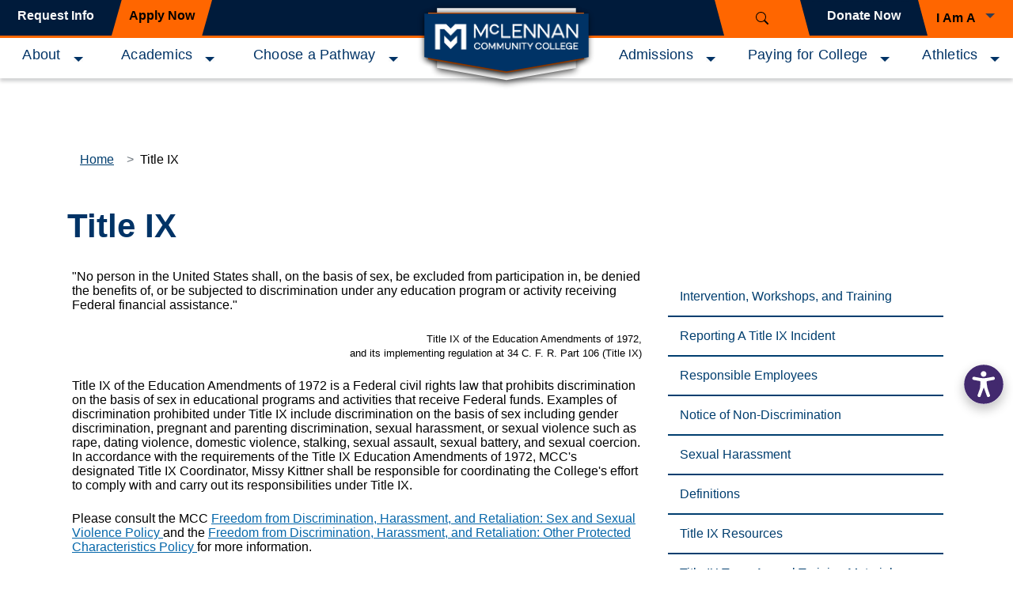

--- FILE ---
content_type: text/html
request_url: https://www.mclennan.edu/titleix/index.html
body_size: 7090
content:
<!DOCTYPE html>
<html xmlns="http://www.w3.org/1999/xhtml" lang="en">
	<head>
		<meta charset="utf-8"/>
		<meta content="width=device-width, initial-scale=1" name="viewport"/>
		<meta content="#003E6F" name="theme-color"/>
		<meta content="index, follow" name="robots"/>
		<meta content="03984218ac1e00ab4c02568f4ff71920" name="id"/>
		<link href="../images/Logos/favicon.svg" rel="icon" type="image/svg+xml"/>
		<link href="../images/Logos/Favicon.png" rel="icon" sizes="16x16" type="image/png"/>
		<link href="../images/Logos/favicon.ico" rel="icon" type="image/x-icon"/>
		<link href="../images/Logos/apple-touch-icon.png" rel="apple-touch-icon"/>
		<meta content="Jntt2Ad01drw9rg6GqWGbrzVpPSt0JrLCaejNJyPyeQ" name="google-site-verification"/>
		<script src="https://panorama-api.yuja.com/visualizers/website-accessibility/24418e6062fd9243b0662b19a7773adaed98dc7446b545e87a971d2b252bb96f"></script>
        <title>Title IX</title>

		<script src="../js/standard-page/scripts.min.js" type="text/javascript"></script>
  <script src="../js/redesign/standard/popper.min.js"></script>
  <script src="../js/redesign/standard/bootstrap.min.js"></script>
    <script src="../js/redesign/standard/bootstrap-datepicker.min.js" type="text/javascript"></script>
  <script src="../js/redesign/standard/standard-main.js"></script>
  <script src="../js/redesign/hh-additional.js"></script>
		<link href="https://fonts.googleapis.com/css?family=Nunito+Sans:300,400,600,700,800" rel="stylesheet"/>
<link href="https://fonts.googleapis.com/css?family=Montserrat:400,700&amp;display=swap" rel="stylesheet"/>
<style>
img {
    max-width: 100%;
    height: auto;
}

/* HH UPDATES 5/20/24*/
#maincontent ul.sitemap-wrapper:first-child {
    margin-top: 10rem;
}
ul.sitemap-wrapper {
    margin-top: 10rem;
}
/* END HH UPDATES*/
</style>
<style>
       /* cyrillic-ext */
@font-face {
  font-family: 'Merriweather';
  font-style: normal;
  font-weight: 400;
  font-display: swap;
  src: url(https://fonts.gstatic.com/s/merriweather/v30/u-440qyriQwlOrhSvowK_l5-cSZMdeX3rsHo.woff2) format('woff2');
  unicode-range: U+0460-052F, U+1C80-1C88, U+20B4, U+2DE0-2DFF, U+A640-A69F, U+FE2E-FE2F;
}
/* cyrillic */
@font-face {
  font-family: 'Merriweather';
  font-style: normal;
  font-weight: 400;
  font-display: swap;
  src: url(https://fonts.gstatic.com/s/merriweather/v30/u-440qyriQwlOrhSvowK_l5-eCZMdeX3rsHo.woff2) format('woff2');
  unicode-range: U+0301, U+0400-045F, U+0490-0491, U+04B0-04B1, U+2116;
}
/* vietnamese */
@font-face {
  font-family: 'Merriweather';
  font-style: normal;
  font-weight: 400;
  font-display: swap;
  src: url(https://fonts.gstatic.com/s/merriweather/v30/u-440qyriQwlOrhSvowK_l5-cyZMdeX3rsHo.woff2) format('woff2');
  unicode-range: U+0102-0103, U+0110-0111, U+0128-0129, U+0168-0169, U+01A0-01A1, U+01AF-01B0, U+0300-0301, U+0303-0304, U+0308-0309, U+0323, U+0329, U+1EA0-1EF9, U+20AB;
}
/* latin-ext */
@font-face {
  font-family: 'Merriweather';
  font-style: normal;
  font-weight: 400;
  font-display: swap;
  src: url(https://fonts.gstatic.com/s/merriweather/v30/u-440qyriQwlOrhSvowK_l5-ciZMdeX3rsHo.woff2) format('woff2');
  unicode-range: U+0100-02AF, U+0300-0301, U+0303-0304, U+0308-0309, U+0323, U+0329, U+1E00-1EFF, U+2020, U+20A0-20AB, U+20AD-20CF, U+2113, U+2C60-2C7F, U+A720-A7FF;
}
/* latin */
@font-face {
  font-family: 'Merriweather';
  font-style: normal;
  font-weight: 400;
  font-display: swap;
  src: url(https://fonts.gstatic.com/s/merriweather/v30/u-440qyriQwlOrhSvowK_l5-fCZMdeX3rg.woff2) format('woff2');
  unicode-range: U+0000-00FF, U+0131, U+0152-0153, U+02BB-02BC, U+02C6, U+02DA, U+02DC, U+0300-0301, U+0303-0304, U+0308-0309, U+0323, U+0329, U+2000-206F, U+2074, U+20AC, U+2122, U+2191, U+2193, U+2212, U+2215, U+FEFF, U+FFFD;
}
/* cyrillic-ext */
@font-face {
  font-family: 'Merriweather';
  font-style: normal;
  font-weight: 700;
  font-display: swap;
  src: url(https://fonts.gstatic.com/s/merriweather/v30/u-4n0qyriQwlOrhSvowK_l52xwNZVcf6hPvhPUWH.woff2) format('woff2');
  unicode-range: U+0460-052F, U+1C80-1C88, U+20B4, U+2DE0-2DFF, U+A640-A69F, U+FE2E-FE2F;
}
/* cyrillic */
@font-face {
  font-family: 'Merriweather';
  font-style: normal;
  font-weight: 700;
  font-display: swap;
  src: url(https://fonts.gstatic.com/s/merriweather/v30/u-4n0qyriQwlOrhSvowK_l52xwNZXMf6hPvhPUWH.woff2) format('woff2');
  unicode-range: U+0301, U+0400-045F, U+0490-0491, U+04B0-04B1, U+2116;
}
/* vietnamese */
@font-face {
  font-family: 'Merriweather';
  font-style: normal;
  font-weight: 700;
  font-display: swap;
  src: url(https://fonts.gstatic.com/s/merriweather/v30/u-4n0qyriQwlOrhSvowK_l52xwNZV8f6hPvhPUWH.woff2) format('woff2');
  unicode-range: U+0102-0103, U+0110-0111, U+0128-0129, U+0168-0169, U+01A0-01A1, U+01AF-01B0, U+0300-0301, U+0303-0304, U+0308-0309, U+0323, U+0329, U+1EA0-1EF9, U+20AB;
}
/* latin-ext */
@font-face {
  font-family: 'Merriweather';
  font-style: normal;
  font-weight: 700;
  font-display: swap;
  src: url(https://fonts.gstatic.com/s/merriweather/v30/u-4n0qyriQwlOrhSvowK_l52xwNZVsf6hPvhPUWH.woff2) format('woff2');
  unicode-range: U+0100-02AF, U+0300-0301, U+0303-0304, U+0308-0309, U+0323, U+0329, U+1E00-1EFF, U+2020, U+20A0-20AB, U+20AD-20CF, U+2113, U+2C60-2C7F, U+A720-A7FF;
}
/* latin */
@font-face {
  font-family: 'Merriweather';
  font-style: normal;
  font-weight: 700;
  font-display: swap;
  src: url(https://fonts.gstatic.com/s/merriweather/v30/u-4n0qyriQwlOrhSvowK_l52xwNZWMf6hPvhPQ.woff2) format('woff2');
  unicode-range: U+0000-00FF, U+0131, U+0152-0153, U+02BB-02BC, U+02C6, U+02DA, U+02DC, U+0300-0301, U+0303-0304, U+0308-0309, U+0323, U+0329, U+2000-206F, U+2074, U+20AC, U+2122, U+2191, U+2193, U+2212, U+2215, U+FEFF, U+FFFD;
}
/* cyrillic-ext */
@font-face {
  font-family: 'Oswald';
  font-style: normal;
  font-weight: 400;
  font-display: swap;
  src: url(https://fonts.gstatic.com/s/oswald/v49/TK3_WkUHHAIjg75cFRf3bXL8LICs1_FvsUtiZSSUhiCXABTV.woff2) format('woff2');
  unicode-range: U+0460-052F, U+1C80-1C88, U+20B4, U+2DE0-2DFF, U+A640-A69F, U+FE2E-FE2F;
}
/* cyrillic */
@font-face {
  font-family: 'Oswald';
  font-style: normal;
  font-weight: 400;
  font-display: swap;
  src: url(https://fonts.gstatic.com/s/oswald/v49/TK3_WkUHHAIjg75cFRf3bXL8LICs1_FvsUJiZSSUhiCXABTV.woff2) format('woff2');
  unicode-range: U+0301, U+0400-045F, U+0490-0491, U+04B0-04B1, U+2116;
}
/* vietnamese */
@font-face {
  font-family: 'Oswald';
  font-style: normal;
  font-weight: 400;
  font-display: swap;
  src: url(https://fonts.gstatic.com/s/oswald/v49/TK3_WkUHHAIjg75cFRf3bXL8LICs1_FvsUliZSSUhiCXABTV.woff2) format('woff2');
  unicode-range: U+0102-0103, U+0110-0111, U+0128-0129, U+0168-0169, U+01A0-01A1, U+01AF-01B0, U+0300-0301, U+0303-0304, U+0308-0309, U+0323, U+0329, U+1EA0-1EF9, U+20AB;
}
/* latin-ext */
@font-face {
  font-family: 'Oswald';
  font-style: normal;
  font-weight: 400;
  font-display: swap;
  src: url(https://fonts.gstatic.com/s/oswald/v49/TK3_WkUHHAIjg75cFRf3bXL8LICs1_FvsUhiZSSUhiCXABTV.woff2) format('woff2');
  unicode-range: U+0100-02AF, U+0300-0301, U+0303-0304, U+0308-0309, U+0323, U+0329, U+1E00-1EFF, U+2020, U+20A0-20AB, U+20AD-20CF, U+2113, U+2C60-2C7F, U+A720-A7FF;
}
/* latin */
@font-face {
  font-family: 'Oswald';
  font-style: normal;
  font-weight: 400;
  font-display: swap;
  src: url(https://fonts.gstatic.com/s/oswald/v49/TK3_WkUHHAIjg75cFRf3bXL8LICs1_FvsUZiZSSUhiCXAA.woff2) format('woff2');
  unicode-range: U+0000-00FF, U+0131, U+0152-0153, U+02BB-02BC, U+02C6, U+02DA, U+02DC, U+0300-0301, U+0303-0304, U+0308-0309, U+0323, U+0329, U+2000-206F, U+2074, U+20AC, U+2122, U+2191, U+2193, U+2212, U+2215, U+FEFF, U+FFFD;
}
       
 </style>
<link href="../css/redesign/standard/bootstrap.min.css" rel="stylesheet"/>
<link href="../css/redesign/standard/bootstrap-datepicker.min.css" rel="stylesheet"/>
<link href="../css/redesign/standard/new-global.css" rel="stylesheet"/>
<link href="../css/standard-page/styles.css" rel="stylesheet"/>
<link href="../css/wysiwyg.css" rel="stylesheet"/>
<link href="../css/v10/base.css" rel="stylesheet"/>
<link href="../css/standard-page/carousel.css" rel="stylesheet"/>
<link href="../css/standard-page/additions.css" rel="stylesheet"/>
<link href="../css/standard-page/tabbed-component.css" rel="stylesheet"/>
<link href="../css/redesign/standard/bootstrap-print.css" media="print" rel="stylesheet"/>
   <link href="../css/redesign/standard/new-header-footer.css" rel="stylesheet" type="text/css"/>

 
		
	</head>
	<body>
	    <!-- Google Tag Manager (noscript) --><noscript><iframe height="0" src="https://www.googletagmanager.com/ns.html?id=GTM-5B55M7W8" style="display:none;visibility:hidden" width="0"></iframe></noscript><!-- End Google Tag Manager (noscript) -->
	      
		<header class="top-nav-bar" id="header-nav">
			<a class="visually-hidden-focusable" href="#maincontent" id="skip-to-content">Skip to main content</a>
			
			<!-- Google Tag Manager --><script>// <![CDATA[
(function(w,d,s,l,i){w[l]=w[l]||[];w[l].push({'gtm.start':
new Date().getTime(),event:'gtm.js'});var f=d.getElementsByTagName(s)[0],
j=d.createElement(s),dl=l!='dataLayer'?'&l='+l:'';j.async=true;j.src=
'https://www.googletagmanager.com/gtm.js?id='+i+dl;f.parentNode.insertBefore(j,f);
})(window,document,'script','dataLayer','GTM-5B55M7W8');
// ]]></script><!-- End Google Tag Manager -->
			        <!-- Logo shield-->
        <a aria-label="Logo" class="shield-container" href="../index.html">
            <img alt="McLennan Community College Logo" class="desktop-shield d-none d-lg-block" src="../images/Logos/MCC-Hzt-Logo-F.svg"/>

            <img alt="McLennan Community College Logo" class="md-shield d-none d-md-block d-lg-none" src="../images/redesign/MCC-Hzt-Logo2.svg"/>
        </a>
        
        

        <!-- mobile nav -->
        <nav>
            <div class="mobile-header">
                <div class="logo">
                    <a href="../index.html">
                        <img alt="McLennan Community College Logo" class="mcc-mobile-logo" src="../images/redesign/mcc-logo_horizontal_white.png"/>
                    </a>
                </div>
                <div class="header-action-buttons">
                    <button class="search-button header-button" data-bs-target="#searchModal" data-bs-toggle="modal" id="search-button">
                        <img alt="" src="../images/redesign/icons/search.svg"/>
                        <span class="sr-only">Search the site</span>
                    </button>

                    <button aria-controls="main-nav-container" aria-expanded="false" class="menu-button header-button" data-bs-target="#main-nav-container" data-bs-toggle="collapse" id="menu-button">
                        <div id="nav-icon"></div>
                        <span class="sr-only">Toggle navigation</span>
                    </button>
                </div>
            </div>

            <div class="nav-quick-links" id="nav-quick-links">
                <div id="quick-link-left">
                    <a class="request-link" href="https://engage.mclennan.edu/register/info" rel="noopener" target="_blank">Request Info</a>
                    <a class="apply-link" href="https://www.mclennan.edu/admissions/become-a-student/index.html">Apply Now</a>
                </div>
                <button class="" data-bs-target="#searchModal" data-bs-toggle="modal" id="top-search-button">
                    <img alt="" src="../images/redesign/icons/search.svg"/>
                    <span class="sr-only">Search the Site</span>
                </button>


                <div id="quick-link-right">
                    <a class="give-link" href="https://www.mclennan.edu/foundation/index.html">Donate Now</a>
                    <button aria-expanded="false" class="i-am-a-dropdown dropdown-toggle quick-link-container " data-bs-reference="#content" data-bs-toggle="dropdown">
                        <span>I Am A</span>
                    </button>

                    <ul class="i-am-a-menu dropdown-menu">
                        <li><a class="dropdown-item" href="../future-students/index.html">Future Student</a></li>
                        <li><a class="dropdown-item" href="../current-students/index.html">Current Student</a></li>
                        <li><a class="dropdown-item" href="../hs-pathways/index.html">Dual Credit Student</a></li>
                        <li><a class="dropdown-item" href="../faculty/index.html">Faculty/Staff Member</a></li>
                        <li><a class="dropdown-item" href="../community/index.html">Community Member</a></li>
                    </ul>

                </div>
            </div>




            <!-- add navbar collapse-->
            <div class="collapse main-nav nav-links-container" id="main-nav-container">
                <div class="main-nav left-nav">
                    <div class="btn-group">
                        <a class="top-link" href="https://www.mclennan.edu/about/" tabindex="0">About</a>
                        <button aria-expanded="false" class="nav-toggle dropdown-toggle-split" data-bs-display="static" data-bs-toggle="dropdown" id="about-toggle" type="button">
                            <span class="sr-only">Expand About Menu</span>
                        </button>
      
                        <ul class="nav-submenu dropdown-menu">
                            <li><a href="https://www.mclennan.edu/contact/">Contact Us</a></li>
                            <li><a href="https://www.mclennan.edu/about/mission.html">Mission, Vision and Values</a></li>
                            <li><a href="https://www.mclennan.edu/administration/">Leadership Team</a></li>
                            <li><a href="https://www.mclennan.edu/board-of-trustees/">Board of Trustees</a></li>
                            <li><a href="https://www.mclennan.edu/foundation/">MCC Foundation</a></li>
                            <li><a href="https://www.mclennan.edu/news/index.html">Newsroom</a></li>
                            <li><a href="https://www.mclennan.edu/employment/">Employment</a></li>

                           
                        </ul>
                    </div>


                    <div class="btn-group">
                        <a class="top-link" href="https://www.mclennan.edu/landing/academics.html">Academics</a>
                        <button aria-expanded="false" class="nav-toggle dropdown-toggle-split" data-bs-display="static" data-bs-toggle="dropdown" id="academics-toggle" type="button">
                            <span class="sr-only">Expand Academics Menu</span>
                        </button>

                        <ul class="nav-submenu dropdown-menu">
                            <li><a href="https://brightspace.mclennan.edu/d2l/login">Brightspace</a></li>
                            <li><a href="https://mymcc.mclennan.edu/">MyMCC</a></li>
                            <li><a href="https://www.mclennan.edu/hs-pathways/index.html">Dual Credit</a></li>
                            <li><a href="https://www.mclennan.edu/catalog/">Catalog</a></li>
                            <li><a href="https://www.mclennan.edu/catalog/degrees.html">Degrees and Certificates</a></li>
                            <li><a href="https://www.mclennan.edu/admissions/become-a-student/index.html">Become A Student</a></li>
                            <li><a href="https://www.mclennan.edu/admissions/become-a-student/summer.html">Summer or Minimester Only </a></li>
                            <li><a href="https://www.mclennan.edu/online/">Online Degrees</a></li>
                            <li><a href="https://www.mclennan.edu/adult-education-programs/">GED and Adult Education</a></li>
                            <li><a href="https://www.mclennan.edu/uc/index.html">University Center</a></li>
                            <li><a href="https://www.mclennan.edu/continuing-education/">Continuing Education</a></li>
                            
                            <li><a href="https://www.mclennan.edu/advising/transfer.html">Transfer Opportunities</a></li>
                            
                            
                        </ul>
                    </div>


                    <div class="btn-group">
                        <a class="top-link" href="https://www.mclennan.edu/pathways/">Choose a Pathway</a>
                        <button aria-expanded="false" class="nav-toggle dropdown-toggle-split" data-bs-display="static" data-bs-toggle="dropdown" id="pathways-toggle" type="button">
                            <span class="sr-only">Expand Pathways Menu</span>
                        </button>

                        <ul class="nav-submenu dropdown-menu">
                            <li><a href="https://www.mclennan.edu/pathways/Business-Industry/index.html">Business and Industry</a></li>
                            <li><a href="https://www.mclennan.edu/pathways/Creative-Arts/index.html">Creative Arts</a></li>
                            <li><a href="https://www.mclennan.edu/pathways/Health-Professions/index.html">Health Professions</a></li>
                            <li><a href="https://www.mclennan.edu/pathways/Liberal-Arts/index.html">Liberal Arts</a></li>
                            <li><a href="https://www.mclennan.edu/pathways/Public-Service/index.html">Public Services</a></li>
                            <li><a href="https://www.mclennan.edu/pathways/STEM/index.html">STEM</a></li>
                            <li><a href="https://engage.mclennan.edu/register/info">Request Info</a></li>
                        </ul>
                    </div>
                </div>


                <!-- RIGHT side -->
                <div class="main-nav right-nav">
                    <div class="btn-group">
                        <a class="top-link" href="https://www.mclennan.edu/landing/admissions.html">Admissions</a>
                        <button aria-expanded="false" class="nav-toggle dropdown-toggle-split" data-bs-display="static" data-bs-toggle="dropdown" id="admissions-toggle" type="button">
                            <span class="sr-only">Expand Admissions Menu</span>
                        </button>

                        <ul class="nav-submenu dropdown-menu">
                            <li><a href="https://www.mclennan.edu/admissions/become-a-student/index.html">How to Apply</a></li>
                            <li><a href="https://engage.mclennan.edu/account/register">Where to Apply</a></li>
                            <li><a href="https://mymcc.mclennan.edu/Student/courses">Course Schedule</a></li>
                            <li><a href="https://www.mclennan.edu/advising/">Advising</a></li>
                            <li><a href="https://www.mclennan.edu/calendar.html">Calendar</a></li>
                            <li><a href="https://www.mclennan.edu/records/student-resources-forms/transcripts.html">Transcripts</a></li>
                            <li><a href="https://www.mclennan.edu/student-planning/registration.html">Student Planning</a></li>
                            <li><a href="https://www.mclennan.edu/scheduling-types/index.html">Course Types</a></li>
                        </ul>
                    </div>


                    <div class="btn-group">
                        <a class="top-link" href="https://www.mclennan.edu/landing/paying.html">Paying for College</a>
                        <button aria-expanded="false" class="nav-toggle dropdown-toggle-split" data-bs-display="static" data-bs-toggle="dropdown" id="paying-for-college-toggle" type="button">
                            <span class="sr-only">Expand Paying for College Menu</span>
                        </button>

                        <ul class="nav-submenu dropdown-menu">
                            <li><a href="https://www.mclennan.edu/financial-aid/">Financial Aid</a></li>
                            <li><a href="https://www.mclennan.edu/scholarships/">Scholarships</a></li>
                            <li><a href="https://www.mclennan.edu/veterans/">Veterans Services</a></li>
                            <li><a href="https://www.mclennan.edu/foundation/scholarships-and-resources/emergencygrant.html">Emergency Aid</a></li>
                            <li><a href="https://www.mclennan.edu/tuition/">Tuition and Fees</a></li>
                        </ul>
                    </div>

                    <div class="btn-group">
                        <a class="top-link" href="http://www.mclennanathletics.com/landing/index">Athletics</a>
                        <button aria-expanded="false" class="nav-toggle dropdown-toggle-split" data-bs-display="static" data-bs-toggle="dropdown" id="athletics-toggle" type="button">
                            <span class="sr-only">Expand Athletics Menu</span>
                        </button>

                        <ul class="nav-submenu dropdown-menu">
                            <li><a href="http://www.mclennanathletics.com/sports/bsb/index">Baseball</a></li>
                            <li><a href="http://www.mclennanathletics.com/sports/mbkb/index">Men's Basketball</a></li>
                            <li><a href="http://www.mclennanathletics.com/sports/wbkb/index">Women's Basketball</a></li>
                            <li><a href="http://www.mclennanathletics.com/sports/dance/index">Dance</a></li>
                            <li><a href="http://www.mclennanathletics.com/sports/mgolf/index">Men's Golf</a></li>
                            <li><a href="http://www.mclennanathletics.com/sports/wgolf/index">Women's Golf</a></li>
                            <li><a href="http://www.mclennanathletics.com/sports/sball/index">Softball</a></li>
                            <li><a href="http://www.mclennanathletics.com/sports/wvball/index">Volleyball</a></li>
                        </ul>
                    </div>
                    
                        <div class="quickLinkMobileNav svMobile main-nav">
                          <div class="btn-group">
                        <a class="top-link" href="https://engage.mclennan.edu/register/info">Request Info</a>
                </div>
                  <div class="btn-group">
                        <a class="top-link" href="https://www.mclennan.edu/admissions/become-a-student/index.html">Apply Now</a>
                </div>
                  <div class="btn-group">
                        <a class="top-link" href="https://www.mclennan.edu/foundation/index.html">Give</a>
                </div>
                      <div class="btn-group">
                        <span class="top-link">I Am A</span>
                        <button aria-expanded="false" class="nav-toggle dropdown-toggle-split" data-bs-display="static" data-bs-toggle="dropdown" id="iama-toggle" type="button">
                            <span class="sr-only">Expand I Am A</span>
                        </button>

                        <ul class="nav-submenu dropdown-menu">
                        <li><a class="dropdown-item" href="../future-students/index.html">Future Student</a></li>
                        <li><a class="dropdown-item" href="../current-students/index.html">Current Student</a></li>
                        <li><a class="dropdown-item" href="../hs-pathways/index.html">Dual Credit Student</a></li>
                        <li><a class="dropdown-item" href="../faculty/index.html">Faculty/Staff Member</a></li>
                        <li><a class="dropdown-item" href="../community/index.html">Community Member</a></li>
                    
                        </ul>
                    </div>
                </div>
               
                </div>
                <div id="slate"></div>
                <div class="main-nav-footer">
                    McLennan Community College <br/>
                    1400 College Drive Waco, Texas 76708<br/>
                    254-299-8622<br/>
                </div>
            </div>
        </nav>
        
        	<script async="async" src="https://engage.mclennan.edu/ping">// 
		<![CDATA[
/**/
// ]]>
	</script>
		</header>
		
			<div class="has-header" id="maincontent" role="main">
				
				
				
				













				<div class="container mt-md-2">
			


	<div class="d-flex align-items-end flex-grow-1">
		<nav aria-label="breadcrumb" class="m-0 d-noneX d-md-flex">
			<ol class="breadcrumb mb-2">
								
				
	
																																																																																																																																																																																																																																																																																																																																																																																																																																																																																																																																																																																																																																																																																																																																																																																																																																																																																																																																																																																																																																																																																																																																																																																																																																																																																																																																																																																																																																																																					<li class="breadcrumb-item"><a href="../index.html">Home</a></li>
																		
					
	
												
					
	
												
					
	
												
					
	
												
					
	
												
					
	
												
					
	
												
					
	
												
					
	
												
					
	
												
					
	
												
					
	
											 		
					
	
												
					
	
												
					
	
												
					
	
												
					
	
												
					
	
												
					
	
												
					
	
												
					
	
											 		
					
	
												
					
	
												
					
	
												
					
	
												
					
	
												
					
	
												
					
	
												
					
	
											 		
					
	
												
					
	
												
					
	
												
					
	
												
					
	
												
					
	
												
					
	
												
					
	
												
					
	
												
					
	
												
					
	
												
					
	
												
					
	
												
					
	
												
					
	
												
					
	
												
					
	
												
					
	
											 		
					
	
												
					
	
												
					
	
												
					
	
												
					
	
												
					
	
												
					
	
												
					
	
												
					
	
												
					
	
												
					
	
												
					
	
												
					
	
												
					
	
												
					
	
												
					
	
												
					
	
												
					
	
												
					
	
												
					
	
												
					
	
												
					
	
												
					
	
												
					
	
												
					
	
												
					
	
												
					
	
												
					
	
												
					
	
												
					
	
											 		
					
	
												
					
	
												
					
	
												
					
	
												
					
	
												
					
	
												
					
	
												
					
	
												
					
	
												
					
	
												
					
	
												
					
	
												
					
	
												
					
	
												
					
	
												
					
	
												
					
	
												
					
	
												
					
	
												
					
	
												
					
	
												
					
	
												
					
	
												
					
	
												
					
	
												
					
	
												
					
	
												
					
	
												
					
	
												
					
	
												
					
	
												
					
	
												
					
	
												
					
	
												
					
	
												
					
	
												
					
	
												
					
	
												
					
	
												
					
	
												
					
	
												
					
	
												
					
	
												
					
	
												
					
	
												
					
	
												
					
	
												
					
	
												
				
	
																																							    																					        								    						<li class="breadcrumb-item">Title IX</li>
																							
					
	
												
				
	
															
					
	
												
					
	
												
					
	
												
					
	
												
					
	
												
					
	
												
					
	
												
					
	
												
					
	
												
					
	
												
					
	
																		
					
	
												
					
	
												
					
	
												
					
	
												
					
	
												
					
	
												
					
	
												
					
	
												
					
	
											 		
					
	
											 		
					
	
											 		
					
	
											 		
					
	
												
					
	
												
					
	
												
					
	
												
					
	
												
					
	
												
					
	
												
					
	
												
					
	
												
					
	
												
					
	
												
					
	
												
					
	
												
					
	
												
					
	
												
					
	
												
					
	
												
					
	
												
					
	
												
					
	
												
					
	
												
					
	
												
					
	
												
					
	
												
					
	
												
					
	
												
					
	
												
					
	
												
					
	
												
					
	
												
					
	
												
					
	
												
					
	
												
					
	
												
					
	
												
					
	
												
					
	
												
					
	
												
					
	
												
					
	
												
					
	
												
					
	
												
					
	
												
					
	
												
					
	
												
					
	
												
					
	
												
					
	
												
					
	
												
					
	
												
					
	
												
					
	
												
					
	
												
					
	
												
					
	
												
					
	
												
					
	
												
					
	
												
					
	
												
					
	
												
					
	
												
					
	
												
					
	
												
					
	
												
					
	
												
					
	
												
					
	
												
					
	
												
					
	
												
					
	
											 		
					
	
											 		
					
	
								        </ol>
	    </nav>
	</div>
		<h1>Title IX</h1>
			<div class="row ">
	<div class="col-md-8" style="xmargin-top: 50px;">
							
									
	
	
		
	
											
		
																				
	
																		
		
								
						
								
						
						
								
								
								
																							
				
										
		
																	<div class="row ">
				<div class="col-12">
							
				<p>"No person in the United States shall, on the basis of sex, be excluded from participation in, be denied the benefits of, or be subjected to discrimination under any education program or activity receiving Federal financial assistance."&#160;</p>
<p style="text-align: right;"><small>Title IX of the Education Amendments of 1972, <br/>and its implementing regulation at 34 C. F. R. Part 106 (Title IX) </small></p>
<p>Title IX of the Education Amendments of 1972 is a Federal civil rights law that prohibits discrimination on the basis of sex in educational programs and activities that receive Federal funds.&#160;Examples of discrimination prohibited under Title IX include discrimination on the basis of sex including gender discrimination, pregnant and parenting discrimination, sexual harassment, or sexual violence such as rape, dating violence, domestic violence, stalking, sexual assault, sexual battery, and sexual coercion. In accordance with the requirements of the Title IX Education Amendments of 1972, MCC's designated Title IX Coordinator, Missy Kittner shall be responsible for coordinating the College's effort to comply with and carry out its responsibilities under Title IX.</p>
<p>Please consult the MCC <a href="https://pol.tasb.org/PolicyOnline/PolicyDetails?key=858&amp;code=FFDA#legalTabContent"> <span>Freedom from Discrimination, Harassment, and Retaliation: Sex and Sexual Violence</span>&#160;Policy </a> and the <a href="https://pol.tasb.org/PolicyOnline/PolicyDetails?key=858&amp;code=FFDB#legalTabContent"> <span>Freedom from Discrimination, Harassment, and Retaliation: Other Protected Characteristics</span>&#160;Policy </a>for more information.&#160;</p>
<p>We care about your safety and value an environment where students and instructors can successfully teach and learn together. If you or someone you know experiences unwelcome behavior, we are here to help. Individuals who would like to report a Title IX related incident are encouraged to immediately contact the Title IX Coordinator by using the contact information below. Individuals may also contact the MCC Police Department at 254-299-8911.</p>
<h2>Contact information</h2>
<p><strong> <a href="mailto:titleix@mclennan.edu">titleix@mclennan.edu</a> </strong></p>
<strong>Missy Kittner</strong>, Title IX Coordinator&#160; &#160; &#160; <br/>McLennan Community College <br/> Administration, Suite 408 <br/> 1400 College Drive <br/> 254-299-8514 <br/> <a href="mailto:mkittner@mclennan.edu">mkittner@mclennan.edu</a>&#160; <br/><br/>
<p>Individuals who wish to speak with a confidential resource may contact Student Counseling Services at MCC by calling 254-299-8210.</p>
<p>Any student may report alleged sexual misconduct or harassment anonymously by visiting the following website: <a href="http://www.lighthouse-services.com/mclennan/" rel="noopener" target="_blank">http://www.lighthouse-services.com/mclennan/</a></p>
<p>Staff and Faculty should report alleged sexual misconduct or harassment or pregnancy/parenting situations by emailing <strong> <a href="mailto:titleix@mclennan.edu">titleix@mclennan.edu</a>. </strong></p>
							</div>
					</div>
								
		
		</div>
	<div class="col-md-4" style="xmargin-top: 50px;">
					

			




            <aside>
            <ul class="sidebar-nav">

                                                                                                                                                
            								
		
														
		
														
		
																								<li><a href="intervention.html">Intervention, Workshops, and Training</a></li>
																
		
																								<li><a href="reporting.html">Reporting A Title IX Incident</a></li>
																
		
																								<li><a href="responsible-employees.html">Responsible Employees</a></li>
																
		
																								<li><a href="non-discrimination.html">Notice of Non-Discrimination</a></li>
																
		
																								<li><a href="sexual-misconduct.html">Sexual Harassment</a></li>
																
		
																								<li><a href="definitions.html">Definitions</a></li>
																
		
																								<li><a href="resources.html">Title IX Resources</a></li>
																
		
														
		
																								<li><a href="Title IX Team Training.html">Title IX Team Annual Training Materials</a></li>
																
		
																								<li><a href="reporting1.html">Senate Bill 212 Reports</a></li>
																
		
																								<li><a href="Pregnancy-Parenting.html">Pregnancy-Parenting</a></li>
											            </ul>
        </aside>
    





												
	
	
		
	
											
		
																				
	
																		
		
								
						
								
						
						
								
								
								
																
				
										
		
									
							</div>
		</div>
	</div>
















				
		</div>
		
		<footer>
			<div id="primary-footer">
            <div class="logo-social">

                <img alt="McLennan Community College Logo" class="logo" src="../images/redesign/mcc-vlogo_white.png"/>
                <div class="motto">Break Through at McLennan Community College</div>
                <div class="social-icons">
                    <ul>
                        <li>
                            <a class="social-icon" href="https://www.facebook.com/McLennanCommunityCollege" target="_blank">
                                <img alt="Facebook Icon" src="../images/redesign/icons/facebook-no-border.svg"/>
                                <span class="sr-only">Connect to us on Facebook</span>
                            </a>
                        </li>

                        <li>
                            <a class="social-icon" href="https://instagram.com/mclennancommunitycollege/" target="_blank">
                                <img alt="Instagram Icon" class="tall-icon" src="../images/redesign/icons/instagram-no-border.svg"/>
                                <span class="sr-only">Connect to us on Instagram</span>
                            </a>
                        </li>

                        <li>
                            <a class="social-icon" href="http://pinterest.com/mcchighlanders/" target="_blank">
                                <img alt="Pinterest Icon" src="../images/redesign/icons/pinterest-no-border.svg"/>
                                <span class="sr-only">Connect to us on Pinterest</span>
                            </a>
                        </li>


                        <li>
                            <a class="social-icon" href="https://twitter.com/McLennanCC" target="_blank">
                                <img alt="Twitter Icon" src="../images/redesign/icons/Twitter-svg.svg"/>
                                <span class="sr-only">Connect to us on Twitter</span>
                            </a>
                        </li>

                        <li>
                            <a class="social-icon" href="https://www.youtube.com/user/McLennanHighlanders/" target="_blank">
                                <img alt="YouTube Icon" src="../images/redesign/icons/yt-no-border.svg"/>
                                <span class="sr-only">Connect to us on YouTube</span>
                            </a>
                        </li>



                        <li>
                            <a class="social-icon" href="http://www.linkedin.com/company/mclennan-community-college" target="_blank">
                                <img alt="LinkedIn Icon" src="../images/redesign/icons/linkedin-no-border.svg"/>
                                <span class="sr-only">Connect to us on LinkedIn</span>
                            </a>
                        </li>
                    </ul>
                </div>
            </div>

            <div class="row" id="footer-nav">
                <div class="col-md-3">
                    <div class="footer-heading">About MCC</div>
                    <ul>
                       

                        <li><a href="../president/index.html">Office of the President</a></li>
                        <li><a href="../about/accreditation.html">Accreditation</a></li>
                        <li><a href="http://web.mclennan.edu/instructor-plans/" title="Instructor Plans/Syllabi">Instructor Plans</a></li>
                        <li><a href="https://www.mclennan.edu/catalog/index.html" title="Catalog">Academic Catalog</a></li>
                        <li><a href="http://web.mclennan.edu/curriculum-vitae/" title="Curriculum Vitae">Curriculum Vitae</a></li>
                        <li><a href="https://www.mclennan.edu/data/docs/Institutional_Resume.pdf" rel="noopener" target="_blank" title="Institutional Resume">Institutional Resume</a></li>
                        <li><a href="https://www.mclennan.edu/finance/annualreport.html" title="Financial Report">Financial Report</a></li>
                        <li><a href="https://www.mclennan.edu/employment/index.html" title="Jobs">MCC Jobs</a></li>
                        
                    </ul>
                </div>

                <div class="col-md-3">
                    <div class="footer-heading">Resources</div>
                   <ul>
                       
                        <li><a href="https://www.mclennan.edu/campus/" title="Campus Maps">Campus Maps</a></li>
                        <li><a href="http://web.mclennan.edu/directory/">Directory</a></li>
                        <li><a href="https://www.mclennan.edu/campus-resource-guide/" title="Campus Resource Guide">Campus Resource Guide</a></li>
                        <li><a href="https://brightspace.mclennan.edu/d2l/login" title="BrightSpace">Brightspace</a></li>
                        <li><a href="../mental-health-resources/index.html" title="Mental Health">Mental Health</a></li>
                        <li><a href="https://www.bkstr.com/mclennanccstore" rel="noopener" target="_blank" title="MCC Bookstore">Bookstore</a></li>
                        <li><a href="../disability/index.html" title="Disability Services">Disability Services</a></li>
                        <li><a href="https://www.mclennan.edu/about/student-complaints.html" rel="noopener" target="_blank" title="Campus Complaints">Campus Complaints</a></li>
                        <li><a href="https://ithub.mclennan.edu/" title="Tech Support">Tech Support</a></li>
                        <li><i class="fas fa-language fa-lg"></i> <a href="https://www.mclennan.edu/landing/translation.html" title="Translate">Translate</a></li>
                    </ul>
                </div>

                <div class="col-md-3">
                    <div class="footer-heading">Disclosures and Policies</div>
                   <ul>
                        <li><a href="../employees/procedure-manual/index.html">Policies and Procedures</a></li>
                        <li><a href="non-discrimination.html" title="Nondiscrimination Policy">Nondiscrimination Policy</a></li>
                        <li><a href="../about/eeo.html" title="EEO Statement">EEO Statement</a></li>
                        <li><a href="../about/ada.html" title="ADA Notice">ADA Notice</a></li>
                        <li><a href="https://www.mclennan.edu/records/FERPA/index.html" title="FERPA">FERPA</a></li>
                        <li><a href="../employees/procedure-manual/docs/C/CR-I.pdf" rel="noopener" target="_blank" title="Technology Resources Procedure">Technology Resources Procedure</a></li>
                        <li><a href="../about/privacy.html" title="Privacy">Privacy</a></li>
                        <li><a href="index.html" title="Title IX">Title IX</a></li>
                        <li><a href="../about/hb2504.html" title="HB 2504">HB 2504</a></li>
                        <li><a href="https://www.mclennan.edu/student-consumer-information/" title="Student Consumer">Student Consumer Info</a></li>
                    </ul>
                </div>


                <div class="col-md-3">
                    <div class="footer-heading">Safety</div>
                   <ul>
                        <li><a href="../police/index.html">MCC Police</a></li>
                        <li><a href="../crisis-management/index.html">Emergency Management</a></li>
                        <li><a href="../alerts/index.html">MCC MyAlert</a></li>
                        <li><a href="../police/rave/index.html">RAVE Guardian App</a></li>
                        <li><a href="../police/security-report.html">Security Report</a></li>
                        <li><a href="../about/fraud.html" target="_parent" title="Reporting Fraud">Reporting Fraud</a></li>
                    </ul>
                </div>
            </div>
        </div>

        <div id="secondary-footer">© McLennan Community College     |     1400 College Drive Waco, Texas 76708     |     254-299-8000</div>
			  <div aria-hidden="true" class="modal fade" id="searchModal" tabindex="-1">
        <div class="modal-dialog modal-fullscreen">
            <div class="modal-content">
                <div class="modal-header">
                    <button aria-label="Close" class="btn-close btn-close-white" data-bs-dismiss="modal" type="button"></button>
                </div> <!-- modal header -->
                <div class="modal-body">
                    <form action="../search/index.html" id="search-form" method="GET">
                        <label class="sr-only" for="q" id="search-site">Search Site</label>
                        <input aria-labelledby="search-site" autofocus="true" class="form-control" id="q" name="q" onchange="document.getElementById( 'search-form' ).submit();" placeholder="Search..." type="text"/>
                        <button class="btn btn-white" type="submit">Search</button>
                    </form>
                </div>
            </div><!-- modal content -->

        </div>
    </div>
    
    
    	
		</footer>
				
		
		<!-- Google Tag Manager --><script>// <![CDATA[
(function(w,d,s,l,i){w[l]=w[l]||[];w[l].push({'gtm.start':
new Date().getTime(),event:'gtm.js'});var f=d.getElementsByTagName(s)[0],
j=d.createElement(s),dl=l!='dataLayer'?'&l='+l:'';j.async=true;j.src=
'https://www.googletagmanager.com/gtm.js?id='+i+dl;f.parentNode.insertBefore(j,f);
})(window,document,'script','dataLayer','GTM-5B55M7W8');
// ]]></script><!-- End Google Tag Manager -->
		<script src="../js/v10/expandable.js" type="text/javascript"></script>
<script src="../js/v10/accordion.js" type="text/javascript"></script>

		<script async="" src="https://siteimproveanalytics.com/js/siteanalyze_6343230.js"></script>
		
	</body>
</html>

--- FILE ---
content_type: text/html; charset=utf-8
request_url: https://panorama-api.yuja.com/panorama-visualizer/website-accessibility
body_size: -81
content:
https://cdn-panorama.yuja.com/resources/build/website-accessibility-visualizer.1768949911779.js

--- FILE ---
content_type: text/css
request_url: https://www.mclennan.edu/css/standard-page/styles.css
body_size: 31347
content:
@charset "UTF-8";

/*!
 * Bootstrap v4.0.0 (https://getbootstrap.com)
 * Copyright 2011-2018 The Bootstrap Authors
 * Copyright 2011-2018 Twitter, Inc.
 * Licensed under MIT (https://github.com/twbs/bootstrap/blob/master/LICENSE)
 */

:root {
	--blue: #007bff;
	--indigo: #6610f2;
	--purple: #6f42c1;
	--pink: #e83e8c;
	--red: #dc3545;
	--orange: #fd7e14;
	--yellow: #ffc107;
	--green: #28a745;
	--teal: #20c997;
	--cyan: #17a2b8;
	--white: #fff;
	--gray: #6c757d;
	--gray-dark: #343a40;
	--primary: #007bff;
	--secondary: #6c757d;
	--success: #28a745;
	--info: #17a2b8;
	--warning: #ffc107;
	--danger: #dc3545;
	--light: #f8f9fa;
	--dark: #343a40;
	--breakpoint-xs: 0;
	--breakpoint-sm: 576px;
	--breakpoint-md: 768px;
	--breakpoint-lg: 992px;
	--breakpoint-xl: 1200px;
	--font-family-sans-serif: -apple-system, BlinkMacSystemFont, "Segoe UI", Roboto, "Helvetica Neue", Arial, sans-serif, "Apple Color Emoji", "Segoe UI Emoji", "Segoe UI Symbol";
	--font-family-monospace: SFMono-Regular, Menlo, Monaco, Consolas, "Liberation Mono", "Courier New", monospace
}

*,
::after,
::before {
	box-sizing: border-box
}

html {
	font-family: sans-serif;
	line-height: 1.15;
	-webkit-text-size-adjust: 100%;
	-ms-text-size-adjust: 100%;
	-ms-overflow-style: scrollbar;
	-webkit-tap-highlight-color: transparent
}

@-ms-viewport {
	width: device-width
}

article,
aside,
dialog,
figcaption,
figure,
footer,
header,
hgroup,
main,
nav,
section {
	display: block
}

body {
	margin-top: -24px; /* changed from 0 (PE) */
  font-family: 'Poppins', sans-serif;
	font-size: 16px;
	font-weight: 400;
	line-height: normal;
	color: #000000;
	text-align: left;
	background-color: #fff
}

[tabindex="-1"]:focus {
	outline: 0!important
}

hr {
	box-sizing: content-box;
	height: 0;
	overflow: visible
}

h1,
h2,
h3,
h4,
h5,
h6 {
	margin-top: 0;
	margin-bottom: .5rem
}

p {
	margin-top: 0;
	margin-bottom: 1rem
}

abbr[data-original-title],
abbr[title] {
	text-decoration: underline;
	text-decoration: underline dotted;
	cursor: help;
	border-bottom: 0
}

address {
	margin-bottom: 1rem;
	font-style: normal;
	line-height: inherit
}

dl,
ol,
ul {
	margin-top: 0;
	margin-bottom: 1rem;
}

ol ol,
ol ul,
ul ol,
ul ul {
	margin-bottom: 0
}

dt {
	font-weight: 700
}

dd {
	margin-bottom: .5rem;
	margin-left: 0
}

blockquote {
	margin: 0 0 1rem
}

dfn {
	font-style: italic
}

b,
strong {
	font-weight: bolder
}

small {
	font-size: 80%
}

sub,
sup {
	position: relative;
	font-size: 75%;
	line-height: 0;
	vertical-align: baseline
}

sub {
	bottom: -.25em
}

sup {
	top: -.5em
}

a:not([href]):not([tabindex]) {
	color: inherit;
	text-decoration: none
}

a:not([href]):not([tabindex]):focus,
a:not([href]):not([tabindex]):hover {
	color: inherit;
	text-decoration: none
}

a:not([href]):not([tabindex]):focus {
	outline: 0
}

code,
kbd,
pre,
samp {
	font-family: monospace, monospace;
	font-size: 1em
}

pre {
	margin-top: 0;
	margin-bottom: 1rem;
	overflow: auto;
	-ms-overflow-style: scrollbar
}

figure {
	margin: 0 0 1rem
}

img {
	vertical-align: middle;
	border-style: none
}

div.image-gradient-wrapper {
  position: relative;
  display: inline-block;
  width: 100%;
  max-width: 100%; /* or set a specific width */
}

div.image-gradient-wrapper img {
  display: block;
  width: 100%;
  height: auto;
}

div.image-gradient-wrapper::after {
  content: "";
  position: absolute;
  top: 0;
  left: 0;
  width: 100%;
  height: 100%;
  background: linear-gradient(to bottom right, rgba(0, 86, 161, 0.3), rgba(0, 60,113, 0.5), rgba(0, 36, 76, 0.7));
  pointer-events: none;
}


svg:not(:root) {
	overflow: hidden
}

table {
	border-collapse: collapse
}

caption {
  position: absolute !important;
  width: 1px;
  height: 1px;
  padding: 0;
  margin: -1px;
  overflow: hidden;
  clip: rect(0, 0, 0, 0);
  white-space: nowrap; /* prevent line breaks */
  border: 0;
}

th {
	text-align: inherit
}

label {
	display: inline-block;
	margin-bottom: .5rem
}

/* ------- Code for columns ------- */
div.grad-columns{
    column-count:2;
}
div.legend-columns{
    column-count:2;
    max-width:75%;
    margin:0 auto;
}

@media (max-width:767px){
    div.grad-columns, div.legend-columns{
    column-count:1;
    max-width: 100%;
}

footer .logo-social .motto {
    margin: 1.5rem 0!important;
}
}

/* ------- Code for branding buttons -PE ------- */
    .ada-button {
      background-color:#003366;
      color: white;
      padding: 10px;
      border-radius: 1px;
      border:none;
      text-align: center;
      display: inline-block;
      font-size: 16px;
      margin: 4px;
      transition-duration: 0.4s;
      text-decoration: none!important;
      cursor: pointer;
      Height: 2.75em;/* ADA Recommended height for buttons = 44X44px */
}
.ada-button a{
    color: white;
    word-wrap: break-word;
    padding: 15px;
    font-weight: bold;
}
.ada-button:hover {
    background-color:#D6E8EE;
    color: #003366 !important;
    
}
.ada-button a:hover{
    color: #003366 !important;
}
    .ada-button:focus {
        outline: none;
    }
    
button {
	border-radius: 0
}

button:focus {
	outline: 1px dotted;
	outline: 5px auto -webkit-focus-ring-color
}

button,
input,
optgroup,
select,
textarea {
	margin: 0;
  font-family: 'Poppins', sans-serif;
	font-size: inherit;
	line-height: inherit
}

button,
input {
	overflow: visible
}

button,
select {
	text-transform: none
}

[type=reset],
[type=submit],
button,
html [type=button] {
	-webkit-appearance: button
}

[type=button]::-moz-focus-inner,
[type=reset]::-moz-focus-inner,
[type=submit]::-moz-focus-inner,
button::-moz-focus-inner {
	padding: 0;
	border-style: none
}

input[type=checkbox],
input[type=radio] {
	box-sizing: border-box;
	padding: 0
}

input[type=date],
input[type=datetime-local],
input[type=month],
input[type=time] {
	-webkit-appearance: listbox
}

textarea {
	overflow: auto;
	resize: vertical
}

fieldset {
	min-width: 0;
	padding: 0;
	margin: 0;
	border: 0
}

legend {
	display: block;
	width: 100%;
	max-width: 100%;
	padding: 0;
	margin-bottom: .5rem;
	font-size: 1.5rem;
	line-height: inherit;
	color: inherit;
	white-space: normal
}

progress {
	vertical-align: baseline
}

[type=number]::-webkit-inner-spin-button,
[type=number]::-webkit-outer-spin-button {
	height: auto
}

[type=search] {
	outline-offset: -2px;
	-webkit-appearance: none
}

[type=search]::-webkit-search-cancel-button,
[type=search]::-webkit-search-decoration {
	-webkit-appearance: none
}

::-webkit-file-upload-button {
	font: inherit;
	-webkit-appearance: button
}

output {
	display: inline-block
}

summary {
	display: list-item;
	cursor: pointer
}

template {
	display: none
}

[hidden] {
	display: none!important
}

.h1,
.h2,
.h3,
.h4,
.h5,
.h6,
h1,
h2,
h3,
h4,
h5,
h6 {
	margin-bottom: .5rem;
  font-family: 'Poppins', sans-serif;
	font-weight: 500;
	line-height: 1.2;
	color: #003366
}

.h1,
h1 {
	font-size: 42px;
	font-weight:700;
}

.h2,
h2 {
	font-size: 30px
}

.headbox h2, .jumbotron h2{
    color:#003366;
}

.h3,
h3 {
	font-size: 26px
}

.h4,
h4 {
	font-size: 22px
}

.h5,
h5 {
	font-size: 20px
}

.h6,
h6 {
	font-size: 18px
}

.lead {
	font-size: 1.25rem;
	font-weight: 300
}

.display-1 {
	font-size: 6rem;
	font-weight: 300;
	line-height: 1.2
}

.display-2 {
	font-size: 5.5rem;
	font-weight: 300;
	line-height: 1.2
}

.display-3 {
	font-size: 4.5rem;
	font-weight: 300;
	line-height: 1.2
}

.display-4 {
	font-size: 3.5rem;
	font-weight: 300;
	line-height: 1.2
}

hr {
	margin-top: 1rem;
	margin-bottom: 1rem;
	border: 0;
	border-top: 1px solid rgba(0, 0, 0, .1)
}

.small,
small {
	font-size: 80%;
	font-weight: 400
}

.mark,
mark {
	padding: .2em;
	background-color: #fcf8e3
}

.list-unstyled {
	padding-left: 0;
	list-style: none
}

.list-inline {
	padding-left: 0;
	list-style: none
}

.list-inline-item {
	display: inline-block
}

.list-inline-item:not(:last-child) {
	margin-right: .5rem
}

.initialism {
	font-size: 90%;
	text-transform: uppercase
}

.blockquote {
	margin-bottom: 1rem;
	font-size: 1.25rem
}

.blockquote-footer {
	display: block;
	font-size: 80%;
	color: #6c757d
}

.blockquote-footer::before {
	content: "\2014 \00A0"
}

.img-fluid {
	max-width: 100%;
	height: auto
}

.img-thumbnail {
	padding: .25rem;
	background-color: #fff;
	border: 1px solid #dee2e6;
	border-radius: .25rem;
	max-width: 100%;
	height: auto
}

.figure {
	display: inline-block
}

.figure-img {
	margin-bottom: .5rem;
	line-height: 1
}

.figure-caption {
	font-size: 90%;
	color: #6c757d
}

code,
kbd,
pre,
samp {
	font-family: SFMono-Regular, Menlo, Monaco, Consolas, "Liberation Mono", "Courier New", monospace
}

code {
	font-size: 87.5%;
	color: #e83e8c;
	word-break: break-word
}

a>code {
	color: inherit
}

kbd {
	padding: .2rem .4rem;
	font-size: 87.5%;
	color: #fff;
	background-color: #212529;
	border-radius: .2rem
}

kbd kbd {
	padding: 0;
	font-size: 100%;
	font-weight: 700
}

pre {
	display: block;
	font-size: 87.5%;
	color: #212529
}

pre code {
	font-size: inherit;
	color: inherit;
	word-break: normal
}

.pre-scrollable {
	max-height: 340px;
	overflow-y: scroll
}

.container {
	width: 100%;
	padding-right: 15px;
	padding-left: 15px;
	margin-right: auto;
	margin-left: auto
}

@media (min-width:576px) {
	.container {
		max-width: 100%
	}
}

@media (min-width:768px) {
	.container {
		max-width: 95%;
	}
}

@media (min-width:992px) {
	.container {
		max-width: 95%;
	}
}

@media (min-width:1200px) {
	.container {
		max-width: 1140px
	}
}

.container-fluid {
	width: 100%;
	padding-right: 15px;
	padding-left: 15px;
	margin-right: auto;
	margin-left: auto
}

.no-gutters {
	margin-right: 0;
	margin-left: 0
}

.no-gutters>.col,
.no-gutters>[class*=col-] {
	padding-right: 0;
	padding-left: 0
}

.col,
.col-1,
.col-10,
.col-11,
.col-12,
.col-2,
.col-3,
.col-4,
.col-5,
.col-6,
.col-7,
.col-8,
.col-9,
.col-auto,
.col-lg,
.col-lg-1,
.col-lg-10,
.col-lg-11,
.col-lg-12,
.col-lg-2,
.col-lg-3,
.col-lg-4,
.col-lg-5,
.col-lg-6,
.col-lg-7,
.col-lg-8,
.col-lg-9,
.col-lg-auto,
.col-md,
.col-md-1,
.col-md-10,
.col-md-11,
.col-md-12,
.col-md-2,
.col-md-3,
.col-md-4,
.col-md-5,
.col-md-6,
.col-md-7,
.col-md-8,
.col-md-9,
.col-md-auto,
.col-sm,
.col-sm-1,
.col-sm-10,
.col-sm-11,
.col-sm-12,
.col-sm-2,
.col-sm-3,
.col-sm-4,
.col-sm-5,
.col-sm-6,
.col-sm-7,
.col-sm-8,
.col-sm-9,
.col-sm-auto,
.col-xl,
.col-xl-1,
.col-xl-10,
.col-xl-11,
.col-xl-12,
.col-xl-2,
.col-xl-3,
.col-xl-4,
.col-xl-5,
.col-xl-6,
.col-xl-7,
.col-xl-8,
.col-xl-9,
.col-xl-auto {
	position: relative;
	width: 100%;
	min-height: 1px;
	padding-right: 15px;
	padding-left: 15px
}

.col {
	flex-basis: 0;
	flex-grow: 1;
	max-width: 100%
}

.col-auto {
	flex: 0 0 auto;
	width: auto;
	max-width: none
}

.col-1 {
	flex: 0 0 8.33333%;
	max-width: 8.33333%
}

.col-2 {
	flex: 0 0 16.66667%;
	max-width: 16.66667%
}

.col-3 {
	flex: 0 0 25%;
	max-width: 25%
}

.col-4 {
	flex: 0 0 33.33333%;
	max-width: 33.33333%
}

.col-5 {
	flex: 0 0 41.66667%;
	max-width: 41.66667%
}

.col-6 {
	flex: 0 0 50%;
	max-width: 50%
}

.col-7 {
	flex: 0 0 58.33333%;
	max-width: 58.33333%
}

.col-8 {
	flex: 0 0 66.66667%;
	max-width: 66.66667%
}

.col-9 {
	flex: 0 0 75%;
	max-width: 75%
}

.col-10 {
	flex: 0 0 83.33333%;
	max-width: 83.33333%
}

.col-11 {
	flex: 0 0 91.66667%;
	max-width: 91.66667%
}

.col-12 {
	flex: 0 0 100%;
	max-width: 100%
}

.order-first {
	order: -1
}

.order-last {
	order: 13
}

.order-0 {
	order: 0
}

.order-1 {
	order: 1
}

.order-2 {
	order: 2
}

.order-3 {
	order: 3
}

.order-4 {
	order: 4
}

.order-5 {
	order: 5
}

.order-6 {
	order: 6
}

.order-7 {
	order: 7
}

.order-8 {
	order: 8
}

.order-9 {
	order: 9
}

.order-10 {
	order: 10
}

.order-11 {
	order: 11
}

.order-12 {
	order: 12
}

.offset-1 {
	margin-left: 8.33333%
}

.offset-2 {
	margin-left: 16.66667%
}

.offset-3 {
	margin-left: 25%
}

.offset-4 {
	margin-left: 33.33333%
}

.offset-5 {
	margin-left: 41.66667%
}

.offset-6 {
	margin-left: 50%
}

.offset-7 {
	margin-left: 58.33333%
}

.offset-8 {
	margin-left: 66.66667%
}

.offset-9 {
	margin-left: 75%
}

.offset-10 {
	margin-left: 83.33333%
}

.offset-11 {
	margin-left: 91.66667%
}

@media (min-width:576px) {
	.col-sm {
		flex-basis: 0;
		flex-grow: 1;
		max-width: 100%
	}
	.col-sm-auto {
		flex: 0 0 auto;
		width: auto;
		max-width: none
	}
	.col-sm-1 {
		flex: 0 0 8.33333%;
		max-width: 8.33333%
	}
	.col-sm-2 {
		flex: 0 0 16.66667%;
		max-width: 16.66667%
	}
	.col-sm-3 {
		flex: 0 0 25%;
		max-width: 25%
	}
	.col-sm-4 {
		flex: 0 0 33.33333%;
		max-width: 33.33333%
	}
	.col-sm-5 {
		flex: 0 0 41.66667%;
		max-width: 41.66667%
	}
	.col-sm-6 {
		flex: 0 0 50%;
		max-width: 50%
	}
	.col-sm-7 {
		flex: 0 0 58.33333%;
		max-width: 58.33333%
	}
	.col-sm-8 {
		flex: 0 0 66.66667%;
		max-width: 66.66667%
	}
	.col-sm-9 {
		flex: 0 0 75%;
		max-width: 75%
	}
	.col-sm-10 {
		flex: 0 0 83.33333%;
		max-width: 83.33333%
	}
	.col-sm-11 {
		flex: 0 0 91.66667%;
		max-width: 91.66667%
	}
	.col-sm-12 {
		flex: 0 0 100%;
		max-width: 100%
	}
	.order-sm-first {
		order: -1
	}
	.order-sm-last {
		order: 13
	}
	.order-sm-0 {
		order: 0
	}
	.order-sm-1 {
		order: 1
	}
	.order-sm-2 {
		order: 2
	}
	.order-sm-3 {
		order: 3
	}
	.order-sm-4 {
		order: 4
	}
	.order-sm-5 {
		order: 5
	}
	.order-sm-6 {
		order: 6
	}
	.order-sm-7 {
		order: 7
	}
	.order-sm-8 {
		order: 8
	}
	.order-sm-9 {
		order: 9
	}
	.order-sm-10 {
		order: 10
	}
	.order-sm-11 {
		order: 11
	}
	.order-sm-12 {
		order: 12
	}
	.offset-sm-0 {
		margin-left: 0
	}
	.offset-sm-1 {
		margin-left: 8.33333%
	}
	.offset-sm-2 {
		margin-left: 16.66667%
	}
	.offset-sm-3 {
		margin-left: 25%
	}
	.offset-sm-4 {
		margin-left: 33.33333%
	}
	.offset-sm-5 {
		margin-left: 41.66667%
	}
	.offset-sm-6 {
		margin-left: 50%
	}
	.offset-sm-7 {
		margin-left: 58.33333%
	}
	.offset-sm-8 {
		margin-left: 66.66667%
	}
	.offset-sm-9 {
		margin-left: 75%
	}
	.offset-sm-10 {
		margin-left: 83.33333%
	}
	.offset-sm-11 {
		margin-left: 91.66667%
	}
}

@media (min-width:768px) {
	.col-md {
		flex-basis: 0;
		flex-grow: 1;
		max-width: 100%
	}
	.col-md-auto {
		flex: 0 0 auto;
		width: auto;
		max-width: none
	}
	.col-md-1 {
		flex: 0 0 8.33333%;
		max-width: 8.33333%
	}
	.col-md-2 {
		flex: 0 0 16.66667%;
		max-width: 16.66667%
	}
	.col-md-3 {
		flex: 0 0 auto;
		max-width: 25%
	}
	.col-md-4 {
		flex: 0 0 33.33333%;
		max-width: 33.33333%
	}
	.col-md-5 {
		flex: 0 0 41.66667%;
		max-width: 41.66667%
	}
	.col-md-6 {
		flex: 0 0 50%;
		max-width: 50%
	}
	.col-md-7 {
		flex: 0 0 58.33333%;
		max-width: 58.33333%
	}
	.col-md-8 {
		flex: 0 0 66.66667%;
		max-width: 66.66667%
	}
	.col-md-9 {
		flex: 0 0 75%;
		max-width: 75%
	}
	.col-md-10 {
		flex: 0 0 83.33333%;
		max-width: 83.33333%
	}
	.col-md-11 {
		flex: 0 0 91.66667%;
		max-width: 91.66667%
	}
	.col-md-12 {
		flex: 0 0 100%;
		max-width: 100%
	}
	.order-md-first {
		order: -1
	}
	.order-md-last {
		order: 13
	}
	.order-md-0 {
		order: 0
	}
	.order-md-1 {
		order: 1
	}
	.order-md-2 {
		order: 2
	}
	.order-md-3 {
		order: 3
	}
	.order-md-4 {
		order: 4
	}
	.order-md-5 {
		order: 5
	}
	.order-md-6 {
		order: 6
	}
	.order-md-7 {
		order: 7
	}
	.order-md-8 {
		order: 8
	}
	.order-md-9 {
		order: 9
	}
	.order-md-10 {
		order: 10
	}
	.order-md-11 {
		order: 11
	}
	.order-md-12 {
		order: 12
	}
	.offset-md-0 {
		margin-left: 0
	}
	.offset-md-1 {
		margin-left: 8.33333%
	}
	.offset-md-2 {
		margin-left: 16.66667%
	}
	.offset-md-3 {
		margin-left: 25%
	}
	.offset-md-4 {
		margin-left: 33.33333%
	}
	.offset-md-5 {
		margin-left: 41.66667%
	}
	.offset-md-6 {
		margin-left: 50%
	}
	.offset-md-7 {
		margin-left: 58.33333%
	}
	.offset-md-8 {
		margin-left: 66.66667%
	}
	.offset-md-9 {
		margin-left: 75%
	}
	.offset-md-10 {
		margin-left: 83.33333%
	}
	.offset-md-11 {
		margin-left: 91.66667%
	}
}

@media (min-width:992px) {
	.col-lg {
		flex-basis: 0;
		flex-grow: 1;
		max-width: 100%
	}
	.col-lg-auto {
		flex: 0 0 auto;
		width: auto;
		max-width: none
	}
	.col-lg-1 {
		flex: 0 0 8.33333%;
		max-width: 8.33333%
	}
	.col-lg-2 {
		flex: 0 0 16.66667%;
		max-width: 16.66667%
	}
	.col-lg-3 {
		flex: 0 0 25%;
		max-width: 25%
	}
	.col-lg-4 {
		flex: 0 0 33.33333%;
		max-width: 33.33333%
	}
	.col-lg-5 {
		flex: 0 0 41.66667%;
		max-width: 41.66667%
	}
	.col-lg-6 {
		flex: 0 0 50%;
		max-width: 50%
	}
	.col-lg-7 {
		flex: 0 0 58.33333%;
		max-width: 58.33333%
	}
	.col-lg-8 {
		flex: 0 0 66.66667%;
		max-width: 66.66667%
	}
	.col-lg-9 {
		flex: 0 0 75%;
		max-width: 75%
	}
	.col-lg-10 {
		flex: 0 0 83.33333%;
		max-width: 83.33333%
	}
	.col-lg-11 {
		flex: 0 0 91.66667%;
		max-width: 91.66667%
	}
	.col-lg-12 {
		flex: 0 0 100%;
		max-width: 100%
	}
	.order-lg-first {
		order: -1
	}
	.order-lg-last {
		order: 13
	}
	.order-lg-0 {
		order: 0
	}
	.order-lg-1 {
		order: 1
	}
	.order-lg-2 {
		order: 2
	}
	.order-lg-3 {
		order: 3
	}
	.order-lg-4 {
		order: 4
	}
	.order-lg-5 {
		order: 5
	}
	.order-lg-6 {
		order: 6
	}
	.order-lg-7 {
		order: 7
	}
	.order-lg-8 {
		order: 8
	}
	.order-lg-9 {
		order: 9
	}
	.order-lg-10 {
		order: 10
	}
	.order-lg-11 {
		order: 11
	}
	.order-lg-12 {
		order: 12
	}
	.offset-lg-0 {
		margin-left: 0
	}
	.offset-lg-1 {
		margin-left: 8.33333%
	}
	.offset-lg-2 {
		margin-left: 16.66667%
	}
	.offset-lg-3 {
		margin-left: 25%
	}
	.offset-lg-4 {
		margin-left: 33.33333%
	}
	.offset-lg-5 {
		margin-left: 41.66667%
	}
	.offset-lg-6 {
		margin-left: 50%
	}
	.offset-lg-7 {
		margin-left: 58.33333%
	}
	.offset-lg-8 {
		margin-left: 66.66667%
	}
	.offset-lg-9 {
		margin-left: 75%
	}
	.offset-lg-10 {
		margin-left: 83.33333%
	}
	.offset-lg-11 {
		margin-left: 91.66667%
	}
}

@media (min-width:1200px) {
	.col-xl {
		flex-basis: 0;
		flex-grow: 1;
		max-width: 100%
	}
	.col-xl-auto {
		flex: 0 0 auto;
		width: auto;
		max-width: none
	}
	.col-xl-1 {
		flex: 0 0 8.33333%;
		max-width: 8.33333%
	}
	.col-xl-2 {
		flex: 0 0 16.66667%;
		max-width: 16.66667%
	}
	.col-xl-3 {
		flex: 0 0 25%;
		max-width: 25%
	}
	.col-xl-4 {
		flex: 0 0 33.33333%;
		max-width: 33.33333%
	}
	.col-xl-5 {
		flex: 0 0 41.66667%;
		max-width: 41.66667%
	}
	.col-xl-6 {
		flex: 0 0 50%;
		max-width: 50%
	}
	.col-xl-7 {
		flex: 0 0 58.33333%;
		max-width: 58.33333%
	}
	.col-xl-8 {
		flex: 0 0 66.66667%;
		max-width: 66.66667%
	}
	.col-xl-9 {
		flex: 0 0 75%;
		max-width: 75%
	}
	.col-xl-10 {
		flex: 0 0 83.33333%;
		max-width: 83.33333%
	}
	.col-xl-11 {
		flex: 0 0 91.66667%;
		max-width: 91.66667%
	}
	.col-xl-12 {
		flex: 0 0 100%;
		max-width: 100%
	}
	.order-xl-first {
		order: -1
	}
	.order-xl-last {
		order: 13
	}
	.order-xl-0 {
		order: 0
	}
	.order-xl-1 {
		order: 1
	}
	.order-xl-2 {
		order: 2
	}
	.order-xl-3 {
		order: 3
	}
	.order-xl-4 {
		order: 4
	}
	.order-xl-5 {
		order: 5
	}
	.order-xl-6 {
		order: 6
	}
	.order-xl-7 {
		order: 7
	}
	.order-xl-8 {
		order: 8
	}
	.order-xl-9 {
		order: 9
	}
	.order-xl-10 {
		order: 10
	}
	.order-xl-11 {
		order: 11
	}
	.order-xl-12 {
		order: 12
	}
	.offset-xl-0 {
		margin-left: 0
	}
	.offset-xl-1 {
		margin-left: 8.33333%
	}
	.offset-xl-2 {
		margin-left: 16.66667%
	}
	.offset-xl-3 {
		margin-left: 25%
	}
	.offset-xl-4 {
		margin-left: 33.33333%
	}
	.offset-xl-5 {
		margin-left: 41.66667%
	}
	.offset-xl-6 {
		margin-left: 50%
	}
	.offset-xl-7 {
		margin-left: 58.33333%
	}
	.offset-xl-8 {
		margin-left: 66.66667%
	}
	.offset-xl-9 {
		margin-left: 75%
	}
	.offset-xl-10 {
		margin-left: 83.33333%
	}
	.offset-xl-11 {
		margin-left: 91.66667%
	}
}

.table {
	width: 100%;
	max-width: 100%;
	margin-bottom: 1rem;
	background-color: transparent
}

.table td,
.table th {
	padding: .75rem;
	vertical-align: top;
	border-top: 1px solid #dee2e6
}

.table thead th {
	vertical-align: bottom;
	border-bottom: 2px solid #dee2e6
}

.table tbody+tbody {
	border-top: 2px solid #dee2e6
}

.table .table {
	background-color: #fff
}

.table-sm td,
.table-sm th {
	padding: .3rem
}

.table-bordered {
	border: 1px solid #dee2e6
}

.table-bordered td,
.table-bordered th {
	border: 1px solid #dee2e6
}

.table-bordered thead td,
.table-bordered thead th {
	border-bottom-width: 2px
}

.table-striped tbody tr:nth-of-type(odd) {
	background-color: rgba(0, 0, 0, .05)
}

.table-hover tbody tr:hover {
	background-color: rgba(0, 0, 0, .075)
}

.table-primary,
.table-primary>td,
.table-primary>th {
	background-color: #b8daff
}

.table-hover .table-primary:hover {
	background-color: #9fcdff
}

.table-hover .table-primary:hover>td,
.table-hover .table-primary:hover>th {
	background-color: #9fcdff
}

.table-secondary,
.table-secondary>td,
.table-secondary>th {
	background-color: #d6d8db
}

.table-hover .table-secondary:hover {
	background-color: #c8cbcf
}

.table-hover .table-secondary:hover>td,
.table-hover .table-secondary:hover>th {
	background-color: #c8cbcf
}

.table-success,
.table-success>td,
.table-success>th {
	background-color: #c3e6cb
}

.table-hover .table-success:hover {
	background-color: #b1dfbb
}

.table-hover .table-success:hover>td,
.table-hover .table-success:hover>th {
	background-color: #b1dfbb
}

.table-info,
.table-info>td,
.table-info>th {
	background-color: #bee5eb
}

.table-hover .table-info:hover {
	background-color: #abdde5
}

.table-hover .table-info:hover>td,
.table-hover .table-info:hover>th {
	background-color: #abdde5
}

.table-warning,
.table-warning>td,
.table-warning>th {
	background-color: #ffeeba
}

.table-hover .table-warning:hover {
	background-color: #ffe8a1
}

.table-hover .table-warning:hover>td,
.table-hover .table-warning:hover>th {
	background-color: #ffe8a1
}

.table-danger,
.table-danger>td,
.table-danger>th {
	background-color: #f5c6cb
}

.table-hover .table-danger:hover {
	background-color: #f1b0b7
}

.table-hover .table-danger:hover>td,
.table-hover .table-danger:hover>th {
	background-color: #f1b0b7
}

.table-light,
.table-light>td,
.table-light>th {
	background-color: #fdfdfe
}

.table-hover .table-light:hover {
	background-color: #ececf6
}

.table-hover .table-light:hover>td,
.table-hover .table-light:hover>th {
	background-color: #ececf6
}

.table-dark,
.table-dark>td,
.table-dark>th {
	background-color: #c6c8ca
}

.table-hover .table-dark:hover {
	background-color: #b9bbbe
}

.table-hover .table-dark:hover>td,
.table-hover .table-dark:hover>th {
	background-color: #b9bbbe
}

.table-active,
.table-active>td,
.table-active>th {
	background-color: rgba(0, 0, 0, .075)
}

.table-hover .table-active:hover {
	background-color: rgba(0, 0, 0, .075)
}

.table-hover .table-active:hover>td,
.table-hover .table-active:hover>th {
	background-color: rgba(0, 0, 0, .075)
}

.table .thead-dark th {
	color: #fff;
	background-color: #212529;
	border-color: #32383e
}

.table .thead-light th {
	color: #495057;
	background-color: #e9ecef;
	border-color: #dee2e6
}

.table-dark {
	color: #fff;
	background-color: #212529
}

.table-dark td,
.table-dark th,
.table-dark thead th {
	border-color: #32383e
}

.table-dark.table-bordered {
	border: 0
}

.table-dark.table-striped tbody tr:nth-of-type(odd) {
	background-color: rgba(255, 255, 255, .05)
}

.table-dark.table-hover tbody tr:hover {
	background-color: rgba(255, 255, 255, .075)
}

@media (max-width:575.98px) {
	.table-responsive-sm {
		display: block;
		width: 100%;
		overflow-x: auto;
		-webkit-overflow-scrolling: touch;
		-ms-overflow-style: -ms-autohiding-scrollbar
	}
	.table-responsive-sm>.table-bordered {
		border: 0
	}
}

@media (max-width:767.98px) {
	.table-responsive-md {
		display: block;
		width: 100%;
		overflow-x: auto;
		-webkit-overflow-scrolling: touch;
		-ms-overflow-style: -ms-autohiding-scrollbar
	}
	.table-responsive-md>.table-bordered {
		border: 0
	}
}

@media (max-width:991.98px) {
	.table-responsive-lg {
		display: block;
		width: 100%;
		overflow-x: auto;
		-webkit-overflow-scrolling: touch;
		-ms-overflow-style: -ms-autohiding-scrollbar
	}
	.table-responsive-lg>.table-bordered {
		border: 0
	}
}

@media (max-width:1199.98px) {
	.table-responsive-xl {
		display: block;
		width: 100%;
		overflow-x: auto;
		-webkit-overflow-scrolling: touch;
		-ms-overflow-style: -ms-autohiding-scrollbar
	}
	.table-responsive-xl>.table-bordered {
		border: 0
	}
}

.table-responsive {
	display: block;
	width: 100%;
	overflow-x: auto;
	-webkit-overflow-scrolling: touch;
	-ms-overflow-style: -ms-autohiding-scrollbar
}

.table-responsive>.table-bordered {
	border: 0
}

.form-control {
	display: block;
	width: 100%;
	padding: .375rem .75rem;
	font-size: 1rem;
	line-height: 1.5;
	color: #495057;
	background-color: #fff;
	background-clip: padding-box;
	border: 1px solid #ced4da;
	border-radius: .25rem;
	transition: border-color .15s ease-in-out, box-shadow .15s ease-in-out
}

.form-control::-ms-expand {
	background-color: transparent;
	border: 0
}

.form-control:focus {
	color: #495057;
	background-color: #fff;
	border-color: #80bdff;
	outline: 0;
	box-shadow: 0 0 0 .2rem rgba(0, 123, 255, .25)
}

.form-control::placeholder {
	color: #6c757d;
	opacity: 1
}

.form-control:disabled,
.form-control[readonly] {
	background-color: #e9ecef;
	opacity: 1
}

select.form-control:not([size]):not([multiple]) {
	height: calc(2.25rem + 2px)
}

select.form-control:focus::-ms-value {
	color: #495057;
	background-color: #fff
}

.form-control-file,
.form-control-range {
	display: block;
	width: 100%
}

.col-form-label {
	padding-top: calc(.375rem + 1px);
	padding-bottom: calc(.375rem + 1px);
	margin-bottom: 0;
	font-size: inherit;
	line-height: 1.5
}

.col-form-label-lg {
	padding-top: calc(.5rem + 1px);
	padding-bottom: calc(.5rem + 1px);
	font-size: 1.25rem;
	line-height: 1.5
}

.col-form-label-sm {
	padding-top: calc(.25rem + 1px);
	padding-bottom: calc(.25rem + 1px);
	font-size: .875rem;
	line-height: 1.5
}

.form-control-plaintext {
	display: block;
	width: 100%;
	padding-top: .375rem;
	padding-bottom: .375rem;
	margin-bottom: 0;
	line-height: 1.5;
	background-color: transparent;
	border: solid transparent;
	border-width: 1px 0
}

.form-control-plaintext.form-control-lg,
.form-control-plaintext.form-control-sm,
.input-group-lg>.form-control-plaintext.form-control,
.input-group-lg>.input-group-append>.form-control-plaintext.btn,
.input-group-lg>.input-group-append>.form-control-plaintext.input-group-text,
.input-group-lg>.input-group-prepend>.form-control-plaintext.btn,
.input-group-lg>.input-group-prepend>.form-control-plaintext.input-group-text,
.input-group-sm>.form-control-plaintext.form-control,
.input-group-sm>.input-group-append>.form-control-plaintext.btn,
.input-group-sm>.input-group-append>.form-control-plaintext.input-group-text,
.input-group-sm>.input-group-prepend>.form-control-plaintext.btn,
.input-group-sm>.input-group-prepend>.form-control-plaintext.input-group-text {
	padding-right: 0;
	padding-left: 0
}

.form-control-sm,
.input-group-sm>.form-control,
.input-group-sm>.input-group-append>.btn,
.input-group-sm>.input-group-append>.input-group-text,
.input-group-sm>.input-group-prepend>.btn,
.input-group-sm>.input-group-prepend>.input-group-text {
	padding: .25rem .5rem;
	font-size: .875rem;
	line-height: 1.5;
	border-radius: .2rem
}

.input-group-sm>.input-group-append>select.btn:not([size]):not([multiple]),
.input-group-sm>.input-group-append>select.input-group-text:not([size]):not([multiple]),
.input-group-sm>.input-group-prepend>select.btn:not([size]):not([multiple]),
.input-group-sm>.input-group-prepend>select.input-group-text:not([size]):not([multiple]),
.input-group-sm>select.form-control:not([size]):not([multiple]),
select.form-control-sm:not([size]):not([multiple]) {
	height: calc(1.8125rem + 2px)
}

.form-control-lg,
.input-group-lg>.form-control,
.input-group-lg>.input-group-append>.btn,
.input-group-lg>.input-group-append>.input-group-text,
.input-group-lg>.input-group-prepend>.btn,
.input-group-lg>.input-group-prepend>.input-group-text {
	padding: .5rem 1rem;
	font-size: 1.25rem;
	line-height: 1.5;
	border-radius: .3rem
}

.input-group-lg>.input-group-append>select.btn:not([size]):not([multiple]),
.input-group-lg>.input-group-append>select.input-group-text:not([size]):not([multiple]),
.input-group-lg>.input-group-prepend>select.btn:not([size]):not([multiple]),
.input-group-lg>.input-group-prepend>select.input-group-text:not([size]):not([multiple]),
.input-group-lg>select.form-control:not([size]):not([multiple]),
select.form-control-lg:not([size]):not([multiple]) {
	height: calc(2.875rem + 2px)
}

.form-group {
	margin-bottom: 1rem
}

.form-text {
	display: block;
	margin-top: .25rem
}

.form-row {
	display: flex;
	flex-wrap: wrap;
	margin-right: -5px;
	margin-left: -5px
}

.form-row>.col,
.form-row>[class*=col-] {
	padding-right: 5px;
	padding-left: 5px
}

.form-check {
	position: relative;
	display: block;
	padding-left: 1.25rem
}

.form-check-input {
	position: absolute;
	margin-top: .3rem;
	margin-left: -1.25rem
}

.form-check-input:disabled~.form-check-label {
	color: #6c757d
}

.form-check-label {
	margin-bottom: 0
}

.form-check-inline {
	display: inline-flex;
	align-items: center;
	padding-left: 0;
	margin-right: .75rem
}

.form-check-inline .form-check-input {
	position: static;
	margin-top: 0;
	margin-right: .3125rem;
	margin-left: 0
}

.valid-feedback {
	display: none;
	width: 100%;
	margin-top: .25rem;
	font-size: 80%;
	color: #28a745
}

.valid-tooltip {
	position: absolute;
	top: 100%;
	z-index: 5;
	display: none;
	max-width: 100%;
	padding: .5rem;
	margin-top: .1rem;
	font-size: .875rem;
	line-height: 1;
	color: #fff;
	background-color: rgba(40, 167, 69, .8);
	border-radius: .2rem
}

.custom-select.is-valid,
.form-control.is-valid,
.was-validated .custom-select:valid,
.was-validated .form-control:valid {
	border-color: #28a745
}

.custom-select.is-valid:focus,
.form-control.is-valid:focus,
.was-validated .custom-select:valid:focus,
.was-validated .form-control:valid:focus {
	border-color: #28a745;
	box-shadow: 0 0 0 .2rem rgba(40, 167, 69, .25)
}

.custom-select.is-valid~.valid-feedback,
.custom-select.is-valid~.valid-tooltip,
.form-control.is-valid~.valid-feedback,
.form-control.is-valid~.valid-tooltip,
.was-validated .custom-select:valid~.valid-feedback,
.was-validated .custom-select:valid~.valid-tooltip,
.was-validated .form-control:valid~.valid-feedback,
.was-validated .form-control:valid~.valid-tooltip {
	display: block
}

.form-check-input.is-valid~.form-check-label,
.was-validated .form-check-input:valid~.form-check-label {
	color: #28a745
}

.form-check-input.is-valid~.valid-feedback,
.form-check-input.is-valid~.valid-tooltip,
.was-validated .form-check-input:valid~.valid-feedback,
.was-validated .form-check-input:valid~.valid-tooltip {
	display: block
}

.custom-control-input.is-valid~.custom-control-label,
.was-validated .custom-control-input:valid~.custom-control-label {
	color: #28a745
}

.custom-control-input.is-valid~.custom-control-label::before,
.was-validated .custom-control-input:valid~.custom-control-label::before {
	background-color: #71dd8a
}

.custom-control-input.is-valid~.valid-feedback,
.custom-control-input.is-valid~.valid-tooltip,
.was-validated .custom-control-input:valid~.valid-feedback,
.was-validated .custom-control-input:valid~.valid-tooltip {
	display: block
}

.custom-control-input.is-valid:checked~.custom-control-label::before,
.was-validated .custom-control-input:valid:checked~.custom-control-label::before {
	background-color: #34ce57
}

.custom-control-input.is-valid:focus~.custom-control-label::before,
.was-validated .custom-control-input:valid:focus~.custom-control-label::before {
	box-shadow: 0 0 0 1px #fff, 0 0 0 .2rem rgba(40, 167, 69, .25)
}

.custom-file-input.is-valid~.custom-file-label,
.was-validated .custom-file-input:valid~.custom-file-label {
	border-color: #28a745
}

.custom-file-input.is-valid~.custom-file-label::before,
.was-validated .custom-file-input:valid~.custom-file-label::before {
	border-color: inherit
}

.custom-file-input.is-valid~.valid-feedback,
.custom-file-input.is-valid~.valid-tooltip,
.was-validated .custom-file-input:valid~.valid-feedback,
.was-validated .custom-file-input:valid~.valid-tooltip {
	display: block
}

.custom-file-input.is-valid:focus~.custom-file-label,
.was-validated .custom-file-input:valid:focus~.custom-file-label {
	box-shadow: 0 0 0 .2rem rgba(40, 167, 69, .25)
}

.invalid-feedback {
	display: none;
	width: 100%;
	margin-top: .25rem;
	font-size: 80%;
	color: #dc3545
}

.invalid-tooltip {
	position: absolute;
	top: 100%;
	z-index: 5;
	display: none;
	max-width: 100%;
	padding: .5rem;
	margin-top: .1rem;
	font-size: .875rem;
	line-height: 1;
	color: #fff;
	background-color: rgba(220, 53, 69, .8);
	border-radius: .2rem
}

.custom-select.is-invalid,
.form-control.is-invalid,
.was-validated .custom-select:invalid,
.was-validated .form-control:invalid {
	border-color: #dc3545
}

.custom-select.is-invalid:focus,
.form-control.is-invalid:focus,
.was-validated .custom-select:invalid:focus,
.was-validated .form-control:invalid:focus {
	border-color: #dc3545;
	box-shadow: 0 0 0 .2rem rgba(220, 53, 69, .25)
}

.custom-select.is-invalid~.invalid-feedback,
.custom-select.is-invalid~.invalid-tooltip,
.form-control.is-invalid~.invalid-feedback,
.form-control.is-invalid~.invalid-tooltip,
.was-validated .custom-select:invalid~.invalid-feedback,
.was-validated .custom-select:invalid~.invalid-tooltip,
.was-validated .form-control:invalid~.invalid-feedback,
.was-validated .form-control:invalid~.invalid-tooltip {
	display: block
}

.form-check-input.is-invalid~.form-check-label,
.was-validated .form-check-input:invalid~.form-check-label {
	color: #dc3545
}

.form-check-input.is-invalid~.invalid-feedback,
.form-check-input.is-invalid~.invalid-tooltip,
.was-validated .form-check-input:invalid~.invalid-feedback,
.was-validated .form-check-input:invalid~.invalid-tooltip {
	display: block
}

.custom-control-input.is-invalid~.custom-control-label,
.was-validated .custom-control-input:invalid~.custom-control-label {
	color: #dc3545
}

.custom-control-input.is-invalid~.custom-control-label::before,
.was-validated .custom-control-input:invalid~.custom-control-label::before {
	background-color: #efa2a9
}

.custom-control-input.is-invalid~.invalid-feedback,
.custom-control-input.is-invalid~.invalid-tooltip,
.was-validated .custom-control-input:invalid~.invalid-feedback,
.was-validated .custom-control-input:invalid~.invalid-tooltip {
	display: block
}

.custom-control-input.is-invalid:checked~.custom-control-label::before,
.was-validated .custom-control-input:invalid:checked~.custom-control-label::before {
	background-color: #e4606d
}

.custom-control-input.is-invalid:focus~.custom-control-label::before,
.was-validated .custom-control-input:invalid:focus~.custom-control-label::before {
	box-shadow: 0 0 0 1px #fff, 0 0 0 .2rem rgba(220, 53, 69, .25)
}

.custom-file-input.is-invalid~.custom-file-label,
.was-validated .custom-file-input:invalid~.custom-file-label {
	border-color: #dc3545
}

.custom-file-input.is-invalid~.custom-file-label::before,
.was-validated .custom-file-input:invalid~.custom-file-label::before {
	border-color: inherit
}

.custom-file-input.is-invalid~.invalid-feedback,
.custom-file-input.is-invalid~.invalid-tooltip,
.was-validated .custom-file-input:invalid~.invalid-feedback,
.was-validated .custom-file-input:invalid~.invalid-tooltip {
	display: block
}

.custom-file-input.is-invalid:focus~.custom-file-label,
.was-validated .custom-file-input:invalid:focus~.custom-file-label {
	box-shadow: 0 0 0 .2rem rgba(220, 53, 69, .25)
}

.form-inline {
	display: flex;
	flex-flow: row wrap;
	align-items: center
}

.form-inline .form-check {
	width: 100%
}

@media (min-width:576px) {
	.form-inline label {
		display: flex;
		align-items: center;
		justify-content: center;
		margin-bottom: 0
	}
	.form-inline .form-group {
		display: flex;
		flex: 0 0 auto;
		flex-flow: row wrap;
		align-items: center;
		margin-bottom: 0
	}
	.form-inline .form-control {
		display: inline-block;
		width: auto;
		vertical-align: middle
	}
	.form-inline .form-control-plaintext {
		display: inline-block
	}
	.form-inline .input-group {
		width: auto
	}
	.form-inline .form-check {
		display: flex;
		align-items: center;
		justify-content: center;
		width: auto;
		padding-left: 0
	}
	.form-inline .form-check-input {
		position: relative;
		margin-top: 0;
		margin-right: .25rem;
		margin-left: 0
	}
	.form-inline .custom-control {
		align-items: center;
		justify-content: center
	}
	.form-inline .custom-control-label {
		margin-bottom: 0
	}
}

.btn {
	display: inline-block;
	font-weight: 400;
	text-align: center;
	white-space: nowrap;
	vertical-align: middle;
	user-select: none;
	border: 1px solid transparent;
	padding: .375rem .75rem;
	font-size: 1rem;
	line-height: 1.5;
	border-radius: .25rem;
	transition: color .15s ease-in-out, background-color .15s ease-in-out, border-color .15s ease-in-out, box-shadow .15s ease-in-out
}

.btn:focus,
.btn:hover {
	text-decoration: none
}

.btn.disabled,
.btn:disabled {
	opacity: .65
}

.btn:not(:disabled):not(.disabled) {
	cursor: pointer
}

.btn:not(:disabled):not(.disabled).active,
.btn:not(:disabled):not(.disabled):active {
	background-image: none
}

a.btn.disabled,
fieldset:disabled a.btn {
	pointer-events: none
}


.btn-primary {
	color: #fff;
	background-color: #003366;
	border-color: #003366
}

.btn-primary:hover {
	color: #003366;
	background-color: #D6E8EE;
	border-color: #D6E8EE
}

.btn-primary.disabled,
.btn-primary:disabled {
	color: #003366;
	background-color: #D6E8EE;
	border-color: #D6E8EE
}

.btn-primary:not(:disabled):not(.disabled).active,
.btn-primary:not(:disabled):not(.disabled):active,
.show>.btn-primary.dropdown-toggle {
	color: #fff;
	background-color: #003366;
	border-color: #003366
}

.btn-secondary {
	color: #fff;
	background-color: #6c757d;
	border-color: #6c757d
}

.btn-secondary:hover {
	color: #fff;
	background-color: #5a6268;
	border-color: #545b62
}

.btn-secondary.focus,
.btn-secondary:focus {
	box-shadow: 0 0 0 .2rem rgba(108, 117, 125, .5)
}

.btn-secondary.disabled,
.btn-secondary:disabled {
	color: #fff;
	background-color: #6c757d;
	border-color: #6c757d
}

.btn-secondary:not(:disabled):not(.disabled).active,
.btn-secondary:not(:disabled):not(.disabled):active,
.show>.btn-secondary.dropdown-toggle {
	color: #fff;
	background-color: #545b62;
	border-color: #4e555b
}

.btn-secondary:not(:disabled):not(.disabled).active:focus,
.btn-secondary:not(:disabled):not(.disabled):active:focus,
.show>.btn-secondary.dropdown-toggle:focus {
	box-shadow: 0 0 0 .2rem rgba(108, 117, 125, .5)
}

.btn-success {
	color: #fff;
	background-color: #28a745;
	border-color: #28a745
}

.btn-success:hover {
	color: #fff;
	background-color: #218838;
	border-color: #1e7e34
}

.btn-success.focus,
.btn-success:focus {
	box-shadow: 0 0 0 .2rem rgba(40, 167, 69, .5)
}

.btn-success.disabled,
.btn-success:disabled {
	color: #fff;
	background-color: #28a745;
	border-color: #28a745
}

.btn-success:not(:disabled):not(.disabled).active,
.btn-success:not(:disabled):not(.disabled):active,
.show>.btn-success.dropdown-toggle {
	color: #fff;
	background-color: #1e7e34;
	border-color: #1c7430
}

.btn-success:not(:disabled):not(.disabled).active:focus,
.btn-success:not(:disabled):not(.disabled):active:focus,
.show>.btn-success.dropdown-toggle:focus {
	box-shadow: 0 0 0 .2rem rgba(40, 167, 69, .5)
}

.btn-info {
	color: #fff;
	background-color: #17a2b8;
	border-color: #17a2b8
}

.btn-info:hover {
	color: #fff;
	background-color: #138496;
	border-color: #117a8b
}

.btn-info.focus,
.btn-info:focus {
	box-shadow: 0 0 0 .2rem rgba(23, 162, 184, .5)
}

.btn-info.disabled,
.btn-info:disabled {
	color: #fff;
	background-color: #17a2b8;
	border-color: #17a2b8
}

.btn-info:not(:disabled):not(.disabled).active,
.btn-info:not(:disabled):not(.disabled):active,
.show>.btn-info.dropdown-toggle {
	color: #fff;
	background-color: #117a8b;
	border-color: #10707f
}

.btn-info:not(:disabled):not(.disabled).active:focus,
.btn-info:not(:disabled):not(.disabled):active:focus,
.show>.btn-info.dropdown-toggle:focus {
	box-shadow: 0 0 0 .2rem rgba(23, 162, 184, .5)
}

.btn-warning {
	color: #212529;
	background-color: #ffc107;
	border-color: #ffc107
}

.btn-warning:hover, .btn-warning:focus {
	color: #212529;
	background-color: #e0a800;
	border-color: #d39e00
}

.btn-warning.focus,
.btn-warning:focus {
	box-shadow: 0 0 0 .2rem rgba(255, 193, 7, .5)
}

.btn-warning.disabled,
.btn-warning:disabled {
	color: #212529;
	background-color: #ffc107;
	border-color: #ffc107
}

.btn-warning:not(:disabled):not(.disabled).active,
.btn-warning:not(:disabled):not(.disabled):active,
.show>.btn-warning.dropdown-toggle {
	color: #212529;
	background-color: #d39e00;
	border-color: #c69500
}

.btn-warning:not(:disabled):not(.disabled).active:focus,
.btn-warning:not(:disabled):not(.disabled):active:focus,
.show>.btn-warning.dropdown-toggle:focus {
	box-shadow: 0 0 0 .2rem rgba(255, 193, 7, .5)
}

.btn-danger {
	color: #fff;
	background-color: #dc3545;
	border-color: #dc3545
}

.btn-danger:hover, .btn-danger:focus {
	color: #fff;
	background-color: #c82333;
	border-color: #bd2130
}

.btn-danger.focus,
.btn-danger:focus {
	box-shadow: 0 0 0 .2rem rgba(220, 53, 69, .5)
}

.btn-danger.disabled,
.btn-danger:disabled {
	color: #fff;
	background-color: #dc3545;
	border-color: #dc3545
}

.btn-danger:not(:disabled):not(.disabled).active,
.btn-danger:not(:disabled):not(.disabled):active,
.show>.btn-danger.dropdown-toggle {
	color: #fff;
	background-color: #bd2130;
	border-color: #b21f2d
}

.btn-danger:not(:disabled):not(.disabled).active:focus,
.btn-danger:not(:disabled):not(.disabled):active:focus,
.show>.btn-danger.dropdown-toggle:focus {
	box-shadow: 0 0 0 .2rem rgba(220, 53, 69, .5)
}

.btn-light {
	color: #212529;
	background-color: #f8f9fa;
	border-color: #f8f9fa
}

.btn-light:hover {
	color: #212529;
	background-color: #e2e6ea;
	border-color: #dae0e5
}

.btn-light.focus,
.btn-light:focus {
	box-shadow: 0 0 0 .2rem rgba(248, 249, 250, .5)
}

.btn-light.disabled,
.btn-light:disabled {
	color: #212529;
	background-color: #f8f9fa;
	border-color: #f8f9fa
}

.btn-light:not(:disabled):not(.disabled).active,
.btn-light:not(:disabled):not(.disabled):active,
.show>.btn-light.dropdown-toggle {
	color: #212529;
	background-color: #dae0e5;
	border-color: #d3d9df
}

.btn-light:not(:disabled):not(.disabled).active:focus,
.btn-light:not(:disabled):not(.disabled):active:focus,
.show>.btn-light.dropdown-toggle:focus {
	box-shadow: 0 0 0 .2rem rgba(248, 249, 250, .5)
}

.btn-dark {
	color: #fff;
	background-color: #343a40;
	border-color: #343a40
}

.btn-dark:hover {
	color: #fff;
	background-color: #23272b;
	border-color: #1d2124
}

.btn-dark.focus,
.btn-dark:focus {
	box-shadow: 0 0 0 .2rem rgba(52, 58, 64, .5)
}

.btn-dark.disabled,
.btn-dark:disabled {
	color: #fff;
	background-color: #343a40;
	border-color: #343a40
}

.btn-dark:not(:disabled):not(.disabled).active,
.btn-dark:not(:disabled):not(.disabled):active,
.show>.btn-dark.dropdown-toggle {
	color: #fff;
	background-color: #1d2124;
	border-color: #171a1d
}

.btn-dark:not(:disabled):not(.disabled).active:focus,
.btn-dark:not(:disabled):not(.disabled):active:focus,
.show>.btn-dark.dropdown-toggle:focus {
	box-shadow: 0 0 0 .2rem rgba(52, 58, 64, .5)
}

.btn-outline-primary {
	color: #007bff;
	background-color: transparent;
	background-image: none;
	border-color: #007bff
}

.btn-outline-primary:hover {
	color: #fff;
	background-color: #007bff;
	border-color: #007bff
}

.btn-outline-primary.focus,
.btn-outline-primary:focus {
	box-shadow: 0 0 0 .2rem rgba(0, 123, 255, .5)
}

.btn-outline-primary.disabled,
.btn-outline-primary:disabled {
	color: #007bff;
	background-color: transparent
}

.btn-outline-primary:not(:disabled):not(.disabled).active,
.btn-outline-primary:not(:disabled):not(.disabled):active,
.show>.btn-outline-primary.dropdown-toggle {
	color: #fff;
	background-color: #007bff;
	border-color: #007bff
}

.btn-outline-primary:not(:disabled):not(.disabled).active:focus,
.btn-outline-primary:not(:disabled):not(.disabled):active:focus,
.show>.btn-outline-primary.dropdown-toggle:focus {
	box-shadow: 0 0 0 .2rem rgba(0, 123, 255, .5)
}

.btn-outline-secondary {
	color: #6c757d;
	background-color: transparent;
	background-image: none;
	border-color: #6c757d
}

.btn-outline-secondary:hover {
	color: #fff;
	background-color: #6c757d;
	border-color: #6c757d
}

.btn-outline-secondary.focus,
.btn-outline-secondary:focus {
	box-shadow: 0 0 0 .2rem rgba(108, 117, 125, .5)
}

.btn-outline-secondary.disabled,
.btn-outline-secondary:disabled {
	color: #6c757d;
	background-color: transparent
}

.btn-outline-secondary:not(:disabled):not(.disabled).active,
.btn-outline-secondary:not(:disabled):not(.disabled):active,
.show>.btn-outline-secondary.dropdown-toggle {
	color: #fff;
	background-color: #6c757d;
	border-color: #6c757d
}

.btn-outline-secondary:not(:disabled):not(.disabled).active:focus,
.btn-outline-secondary:not(:disabled):not(.disabled):active:focus,
.show>.btn-outline-secondary.dropdown-toggle:focus {
	box-shadow: 0 0 0 .2rem rgba(108, 117, 125, .5)
}

.btn-outline-success {
	color: #28a745;
	background-color: transparent;
	background-image: none;
	border-color: #28a745
}

.btn-outline-success:hover {
	color: #fff;
	background-color: #28a745;
	border-color: #28a745
}

.btn-outline-success.focus,
.btn-outline-success:focus {
	box-shadow: 0 0 0 .2rem rgba(40, 167, 69, .5)
}

.btn-outline-success.disabled,
.btn-outline-success:disabled {
	color: #28a745;
	background-color: transparent
}

.btn-outline-success:not(:disabled):not(.disabled).active,
.btn-outline-success:not(:disabled):not(.disabled):active,
.show>.btn-outline-success.dropdown-toggle {
	color: #fff;
	background-color: #28a745;
	border-color: #28a745
}

.btn-outline-success:not(:disabled):not(.disabled).active:focus,
.btn-outline-success:not(:disabled):not(.disabled):active:focus,
.show>.btn-outline-success.dropdown-toggle:focus {
	box-shadow: 0 0 0 .2rem rgba(40, 167, 69, .5)
}

.btn-outline-info {
	color: #17a2b8;
	background-color: transparent;
	background-image: none;
	border-color: #17a2b8
}

.btn-outline-info:hover {
	color: #fff;
	background-color: #17a2b8;
	border-color: #17a2b8
}

.btn-outline-info.focus,
.btn-outline-info:focus {
	box-shadow: 0 0 0 .2rem rgba(23, 162, 184, .5)
}

.btn-outline-info.disabled,
.btn-outline-info:disabled {
	color: #17a2b8;
	background-color: transparent
}

.btn-outline-info:not(:disabled):not(.disabled).active,
.btn-outline-info:not(:disabled):not(.disabled):active,
.show>.btn-outline-info.dropdown-toggle {
	color: #fff;
	background-color: #17a2b8;
	border-color: #17a2b8
}

.btn-outline-info:not(:disabled):not(.disabled).active:focus,
.btn-outline-info:not(:disabled):not(.disabled):active:focus,
.show>.btn-outline-info.dropdown-toggle:focus {
	box-shadow: 0 0 0 .2rem rgba(23, 162, 184, .5)
}

.btn-outline-warning {
	color: #ffc107;
	background-color: transparent;
	background-image: none;
	border-color: #ffc107
}

.btn-outline-warning:hover {
	color: #212529;
	background-color: #ffc107;
	border-color: #ffc107
}

.btn-outline-warning.focus,
.btn-outline-warning:focus {
	box-shadow: 0 0 0 .2rem rgba(255, 193, 7, .5)
}

.btn-outline-warning.disabled,
.btn-outline-warning:disabled {
	color: #ffc107;
	background-color: transparent
}

.btn-outline-warning:not(:disabled):not(.disabled).active,
.btn-outline-warning:not(:disabled):not(.disabled):active,
.show>.btn-outline-warning.dropdown-toggle {
	color: #212529;
	background-color: #ffc107;
	border-color: #ffc107
}

.btn-outline-warning:not(:disabled):not(.disabled).active:focus,
.btn-outline-warning:not(:disabled):not(.disabled):active:focus,
.show>.btn-outline-warning.dropdown-toggle:focus {
	box-shadow: 0 0 0 .2rem rgba(255, 193, 7, .5)
}

.btn-outline-danger {
	color: #dc3545;
	background-color: transparent;
	background-image: none;
	border-color: #dc3545
}

.btn-outline-danger:hover {
	color: #fff;
	background-color: #dc3545;
	border-color: #dc3545
}

.btn-outline-danger.focus,
.btn-outline-danger:focus {
	box-shadow: 0 0 0 .2rem rgba(220, 53, 69, .5)
}

.btn-outline-danger.disabled,
.btn-outline-danger:disabled {
	color: #dc3545;
	background-color: transparent
}

.btn-outline-danger:not(:disabled):not(.disabled).active,
.btn-outline-danger:not(:disabled):not(.disabled):active,
.show>.btn-outline-danger.dropdown-toggle {
	color: #fff;
	background-color: #dc3545;
	border-color: #dc3545
}

.btn-outline-danger:not(:disabled):not(.disabled).active:focus,
.btn-outline-danger:not(:disabled):not(.disabled):active:focus,
.show>.btn-outline-danger.dropdown-toggle:focus {
	box-shadow: 0 0 0 .2rem rgba(220, 53, 69, .5)
}

.btn-outline-light {
	color: #f8f9fa;
	background-color: transparent;
	background-image: none;
	border-color: #f8f9fa
}

.btn-outline-light:hover {
	color: #212529;
	background-color: #f8f9fa;
	border-color: #f8f9fa
}

.btn-outline-light.focus,
.btn-outline-light:focus {
	box-shadow: 0 0 0 .2rem rgba(248, 249, 250, .5)
}

.btn-outline-light.disabled,
.btn-outline-light:disabled {
	color: #f8f9fa;
	background-color: transparent
}

.btn-outline-light:not(:disabled):not(.disabled).active,
.btn-outline-light:not(:disabled):not(.disabled):active,
.show>.btn-outline-light.dropdown-toggle {
	color: #212529;
	background-color: #f8f9fa;
	border-color: #f8f9fa
}

.btn-outline-light:not(:disabled):not(.disabled).active:focus,
.btn-outline-light:not(:disabled):not(.disabled):active:focus,
.show>.btn-outline-light.dropdown-toggle:focus {
	box-shadow: 0 0 0 .2rem rgba(248, 249, 250, .5)
}

.btn-outline-dark {
	color: #343a40;
	background-color: transparent;
	background-image: none;
	border-color: #343a40
}

.btn-outline-dark:hover {
	color: #fff;
	background-color: #343a40;
	border-color: #343a40
}

.btn-outline-dark.focus,
.btn-outline-dark:focus {
	box-shadow: 0 0 0 .2rem rgba(52, 58, 64, .5)
}

.btn-outline-dark.disabled,
.btn-outline-dark:disabled {
	color: #343a40;
	background-color: transparent
}

.btn-outline-dark:not(:disabled):not(.disabled).active,
.btn-outline-dark:not(:disabled):not(.disabled):active,
.show>.btn-outline-dark.dropdown-toggle {
	color: #fff;
	background-color: #343a40;
	border-color: #343a40
}

.btn-outline-dark:not(:disabled):not(.disabled).active:focus,
.btn-outline-dark:not(:disabled):not(.disabled):active:focus,
.show>.btn-outline-dark.dropdown-toggle:focus {
	box-shadow: 0 0 0 .2rem rgba(52, 58, 64, .5)
}

.btn-link {
	font-weight: 400;
	color: #007bff;
	background-color: transparent
}

.btn-link:hover {
	color: #0056b3;
	text-decoration: underline;
	background-color: transparent;
	border-color: transparent
}

.btn-link.focus,
.btn-link:focus {
	text-decoration: underline;
	border-color: transparent;
	box-shadow: none
}

.btn-link.disabled,
.btn-link:disabled {
	color: #6c757d
}

.btn-group-lg>.btn,
.btn-lg {
	padding: .5rem 1rem;
	font-size: 1.25rem;
	line-height: 1.5;
	border-radius: .3rem
}

.btn-group-sm>.btn,
.btn-sm {
	padding: .25rem .5rem;
	font-size: .875rem;
	line-height: 1.5;
	border-radius: .2rem
}

.btn-block {
	display: block;
	width: 100%
}

.btn-block+.btn-block {
	margin-top: .5rem
}

input[type=button].btn-block,
input[type=reset].btn-block,
input[type=submit].btn-block {
	width: 100%
}

.fade {
	opacity: 0;
	transition: opacity .15s linear
}

.fade.show {
	opacity: 1
}

.collapse {
	display: none
}

.collapse.show {
	display: block
}

tr.collapse.show {
	display: table-row
}

tbody.collapse.show {
	display: table-row-group
}

.collapsing {
	position: relative;
	height: 0;
	overflow: hidden;
	transition: height .35s ease
}

.dropdown,
.dropup {
	position: relative
}

.dropdown-toggle::after {
	display: inline-block;
	width: 0;
	height: 0;
	margin-left: .255em;
	vertical-align: .255em;
	content: "";
	border-top: .3em solid;
	border-right: .3em solid transparent;
	border-bottom: 0;
	border-left: .3em solid transparent
}

.dropdown-toggle:empty::after {
	margin-left: 0
}

.dropdown-menu {
	position: absolute;
	top: 100%;
	left: 0;
	z-index: 1000;
	display: none;
	float: left;
	min-width: 225px;
	padding: .5rem 0;
	margin: .125rem 0 0;
	font-size: 1rem;
	color: #212529;
	text-align: left;
	list-style: none;
	background-color: #fff;
	background-clip: padding-box;
	border: 1px solid rgba(0, 0, 0, .15);
	border-radius: .25rem
}

.dropup .dropdown-menu {
	margin-top: 0;
	margin-bottom: .125rem
}

.dropup .dropdown-toggle::after {
	display: inline-block;
	width: 0;
	height: 0;
	margin-left: .255em;
	vertical-align: .255em;
	content: "";
	border-top: 0;
	border-right: .3em solid transparent;
	border-bottom: .3em solid;
	border-left: .3em solid transparent
}

.dropup .dropdown-toggle:empty::after {
	margin-left: 0
}

.dropright .dropdown-menu {
	margin-top: 0;
	margin-left: .125rem
}

.dropright .dropdown-toggle::after {
	display: inline-block;
	width: 0;
	height: 0;
	margin-left: .255em;
	vertical-align: .255em;
	content: "";
	border-top: .3em solid transparent;
	border-bottom: .3em solid transparent;
	border-left: .3em solid
}

.dropright .dropdown-toggle:empty::after {
	margin-left: 0
}

.dropright .dropdown-toggle::after {
	vertical-align: 0
}

.dropleft .dropdown-menu {
	margin-top: 0;
	margin-right: .125rem
}

.dropleft .dropdown-toggle::after {
	display: inline-block;
	width: 0;
	height: 0;
	margin-left: .255em;
	vertical-align: .255em;
	content: ""
}

.dropleft .dropdown-toggle::after {
	display: none
}

.dropleft .dropdown-toggle::before {
	display: inline-block;
	width: 0;
	height: 0;
	margin-right: .255em;
	vertical-align: .255em;
	content: "";
	border-top: .3em solid transparent;
	border-right: .3em solid;
	border-bottom: .3em solid transparent
}

.dropleft .dropdown-toggle:empty::after {
	margin-left: 0
}

.dropleft .dropdown-toggle::before {
	vertical-align: 0
}

.dropdown-divider {
	height: 0;
	margin: .5rem 0;
	overflow: hidden;
	border-top: 1px solid #e9ecef
}

.dropdown-item {
	display: block;
	width: 100%;
	padding: .25rem 0;
	clear: both;
	font-weight: 400;
	color: #212529;
	text-align: inherit;
	white-space: nowrap;
	background-color: transparent;
	border: 0
}

@media (max-width767.98px){
    .dropdown-item {
	padding: .25rem 0!important;
}
}

.dropdown-item:focus,
.dropdown-item:hover {
	color: #16181b;
	text-decoration: none;
	background-color: #ff6600
}

.dropdown-item.active,
.dropdown-item:active {
	color: #fff;
	text-decoration: none;
	background-color: #ff6600
}

.dropdown-item.disabled,
.dropdown-item:disabled {
	color: #6c757d;
	background-color: transparent
}

 .nav-submenu .dropdown-item:hover, .nav-submenu .dropdown-item:focus {
	 color: #c94d18;
	 background: none;
}
 .nav-submenu .dropdown-item.active, .nav-submenu .dropdown-item:active {
	 color: #c94d18;
	 text-decoration: none;
	 background: none;
}
 .nav-submenu .dropdown-item.disabled, .nav-submenu .dropdown-item:disabled {
	 color: #c94d18;
	 pointer-events: none;
	 background-color: transparent;
}

.dropdown-menu.show {
	display: block
}

.dropdown-header {
	display: block;
	padding: .5rem 1.5rem;
	margin-bottom: 0;
	font-size: .875rem;
	color: #6c757d;
	white-space: nowrap
}

.btn-group,
.btn-group-vertical {
	position: relative;
	display: inline-flex;
	vertical-align: middle
}

.btn-group-vertical>.btn,
.btn-group>.btn {
	position: relative;
	flex: 0 1 auto
}

.btn-group-vertical>.btn:hover,
.btn-group>.btn:hover {
	z-index: 1
}

.btn-group-vertical>.btn.active,
.btn-group-vertical>.btn:active,
.btn-group-vertical>.btn:focus,
.btn-group>.btn.active,
.btn-group>.btn:active,
.btn-group>.btn:focus {
	z-index: 1
}

.btn-group .btn+.btn,
.btn-group .btn+.btn-group,
.btn-group .btn-group+.btn,
.btn-group .btn-group+.btn-group,
.btn-group-vertical .btn+.btn,
.btn-group-vertical .btn+.btn-group,
.btn-group-vertical .btn-group+.btn,
.btn-group-vertical .btn-group+.btn-group {
	margin-left: -1px
}

.btn-toolbar {
	display: flex;
	flex-wrap: wrap;
	justify-content: flex-start
}

.btn-toolbar .input-group {
	width: auto
}

.btn-group>.btn:first-child {
	margin-left: 0
}

.btn-group>.btn-group:not(:last-child)>.btn,
.btn-group>.btn:not(:last-child):not(.dropdown-toggle) {
	border-top-right-radius: 0;
	border-bottom-right-radius: 0
}

.btn-group>.btn-group:not(:first-child)>.btn,
.btn-group>.btn:not(:first-child) {
	border-top-left-radius: 0;
	border-bottom-left-radius: 0
}

.dropdown-toggle-split {
	padding-right: .5625rem;
	padding-left: .5625rem
}

.dropdown-toggle-split::after {
	margin-left: 0
}

.btn-group-sm>.btn+.dropdown-toggle-split,
.btn-sm+.dropdown-toggle-split {
	padding-right: .375rem;
	padding-left: .375rem
}

.btn-group-lg>.btn+.dropdown-toggle-split,
.btn-lg+.dropdown-toggle-split {
	padding-right: .75rem;
	padding-left: .75rem
}

.btn-group-vertical {
	flex-direction: column;
	align-items: flex-start;
	justify-content: center
}

.btn-group-vertical .btn,
.btn-group-vertical .btn-group {
	width: 100%
}

.btn-group-vertical>.btn+.btn,
.btn-group-vertical>.btn+.btn-group,
.btn-group-vertical>.btn-group+.btn,
.btn-group-vertical>.btn-group+.btn-group {
	margin-top: -1px;
	margin-left: 0
}

.btn-group-vertical>.btn-group:not(:last-child)>.btn,
.btn-group-vertical>.btn:not(:last-child):not(.dropdown-toggle) {
	border-bottom-right-radius: 0;
	border-bottom-left-radius: 0
}

.btn-group-vertical>.btn-group:not(:first-child)>.btn,
.btn-group-vertical>.btn:not(:first-child) {
	border-top-left-radius: 0;
	border-top-right-radius: 0
}

.btn-group-toggle>.btn,
.btn-group-toggle>.btn-group>.btn {
	margin-bottom: 0
}

.btn-group-toggle>.btn input[type=checkbox],
.btn-group-toggle>.btn input[type=radio],
.btn-group-toggle>.btn-group>.btn input[type=checkbox],
.btn-group-toggle>.btn-group>.btn input[type=radio] {
	position: absolute;
	clip: rect(0, 0, 0, 0);
	pointer-events: none
}

.input-group {
	position: relative;
	display: flex;
	flex-wrap: wrap;
	align-items: stretch;
	width: 100%
}

.input-group>.custom-file,
.input-group>.custom-select,
.input-group>.form-control {
	position: relative;
	flex: 1 1 auto;
	width: 1%;
	margin-bottom: 0
}

.input-group>.custom-file:focus,
.input-group>.custom-select:focus,
.input-group>.form-control:focus {
	z-index: 3
}

.input-group>.custom-file+.custom-file,
.input-group>.custom-file+.custom-select,
.input-group>.custom-file+.form-control,
.input-group>.custom-select+.custom-file,
.input-group>.custom-select+.custom-select,
.input-group>.custom-select+.form-control,
.input-group>.form-control+.custom-file,
.input-group>.form-control+.custom-select,
.input-group>.form-control+.form-control {
	margin-left: -1px
}

.input-group>.custom-select:not(:last-child),
.input-group>.form-control:not(:last-child) {
	border-top-right-radius: 0;
	border-bottom-right-radius: 0
}

.input-group>.custom-select:not(:first-child),
.input-group>.form-control:not(:first-child) {
	border-top-left-radius: 0;
	border-bottom-left-radius: 0
}

.input-group>.custom-file {
	display: flex;
	align-items: center
}

.input-group>.custom-file:not(:last-child) .custom-file-label,
.input-group>.custom-file:not(:last-child) .custom-file-label::before {
	border-top-right-radius: 0;
	border-bottom-right-radius: 0
}

.input-group>.custom-file:not(:first-child) .custom-file-label,
.input-group>.custom-file:not(:first-child) .custom-file-label::before {
	border-top-left-radius: 0;
	border-bottom-left-radius: 0
}

.input-group-append,
.input-group-prepend {
	display: flex
}

.input-group-append .btn,
.input-group-prepend .btn {
	position: relative;
	z-index: 2
}

.input-group-append .btn+.btn,
.input-group-append .btn+.input-group-text,
.input-group-append .input-group-text+.btn,
.input-group-append .input-group-text+.input-group-text,
.input-group-prepend .btn+.btn,
.input-group-prepend .btn+.input-group-text,
.input-group-prepend .input-group-text+.btn,
.input-group-prepend .input-group-text+.input-group-text {
	margin-left: -1px
}

.input-group-prepend {
	margin-right: -1px
}

.input-group-append {
	margin-left: -1px
}

.input-group-text {
	display: flex;
	align-items: center;
	padding: .375rem .75rem;
	margin-bottom: 0;
	font-size: 1rem;
	font-weight: 400;
	line-height: 1.5;
	color: #495057;
	text-align: center;
	white-space: nowrap;
	background-color: #e9ecef;
	border: 1px solid #ced4da;
	border-radius: .25rem
}

.input-group-text input[type=checkbox],
.input-group-text input[type=radio] {
	margin-top: 0
}

.input-group>.input-group-append:last-child>.btn:not(:last-child):not(.dropdown-toggle),
.input-group>.input-group-append:last-child>.input-group-text:not(:last-child),
.input-group>.input-group-append:not(:last-child)>.btn,
.input-group>.input-group-append:not(:last-child)>.input-group-text,
.input-group>.input-group-prepend>.btn,
.input-group>.input-group-prepend>.input-group-text {
	border-top-right-radius: 0;
	border-bottom-right-radius: 0
}

.input-group>.input-group-append>.btn,
.input-group>.input-group-append>.input-group-text,
.input-group>.input-group-prepend:first-child>.btn:not(:first-child),
.input-group>.input-group-prepend:first-child>.input-group-text:not(:first-child),
.input-group>.input-group-prepend:not(:first-child)>.btn,
.input-group>.input-group-prepend:not(:first-child)>.input-group-text {
	border-top-left-radius: 0;
	border-bottom-left-radius: 0
}

.custom-control {
	position: relative;
	display: block;
	min-height: 1.5rem;
	padding-left: 1.5rem
}

.custom-control-inline {
	display: inline-flex;
	margin-right: 1rem
}

.custom-control-input {
	position: absolute;
	z-index: -1;
	opacity: 0
}

.custom-control-input:checked~.custom-control-label::before {
	color: #fff;
	background-color: #007bff
}

.custom-control-input:focus~.custom-control-label::before {
	box-shadow: 0 0 0 1px #fff, 0 0 0 .2rem rgba(0, 123, 255, .25)
}

.custom-control-input:active~.custom-control-label::before {
	color: #fff;
	background-color: #b3d7ff
}

.custom-control-input:disabled~.custom-control-label {
	color: #6c757d
}

.custom-control-input:disabled~.custom-control-label::before {
	background-color: #e9ecef
}

.custom-control-label {
	margin-bottom: 0
}

.custom-control-label::before {
	position: absolute;
	top: .25rem;
	left: 0;
	display: block;
	width: 1rem;
	height: 1rem;
	pointer-events: none;
	content: "";
	user-select: none;
	background-color: #dee2e6
}

.custom-control-label::after {
	position: absolute;
	top: .25rem;
	left: 0;
	display: block;
	width: 1rem;
	height: 1rem;
	content: "";
	background-repeat: no-repeat;
	background-position: center center;
	background-size: 50% 50%
}

.custom-checkbox .custom-control-label::before {
	border-radius: .25rem
}

.custom-checkbox .custom-control-input:checked~.custom-control-label::before {
	background-color: #007bff
}

.custom-checkbox .custom-control-input:checked~.custom-control-label::after {
	background-image: url("data:image/svg+xml;charset=utf8,%3Csvg xmlns='http://www.w3.org/2000/svg' viewBox='0 0 8 8'%3E%3Cpath fill='%23fff' d='M6.564.75l-3.59 3.612-1.538-1.55L0 4.26 2.974 7.25 8 2.193z'/%3E%3C/svg%3E")
}

.custom-checkbox .custom-control-input:indeterminate~.custom-control-label::before {
	background-color: #007bff
}

.custom-checkbox .custom-control-input:indeterminate~.custom-control-label::after {
	background-image: url("data:image/svg+xml;charset=utf8,%3Csvg xmlns='http://www.w3.org/2000/svg' viewBox='0 0 4 4'%3E%3Cpath stroke='%23fff' d='M0 2h4'/%3E%3C/svg%3E")
}

.custom-checkbox .custom-control-input:disabled:checked~.custom-control-label::before {
	background-color: rgba(0, 123, 255, .5)
}

.custom-checkbox .custom-control-input:disabled:indeterminate~.custom-control-label::before {
	background-color: rgba(0, 123, 255, .5)
}

.custom-radio .custom-control-label::before {
	border-radius: 50%
}

.custom-radio .custom-control-input:checked~.custom-control-label::before {
	background-color: #007bff
}

.custom-radio .custom-control-input:checked~.custom-control-label::after {
	background-image: url("data:image/svg+xml;charset=utf8,%3Csvg xmlns='http://www.w3.org/2000/svg' viewBox='-4 -4 8 8'%3E%3Ccircle r='3' fill='%23fff'/%3E%3C/svg%3E")
}

.custom-radio .custom-control-input:disabled:checked~.custom-control-label::before {
	background-color: rgba(0, 123, 255, .5)
}

.custom-select {
	display: inline-block;
	width: 100%;
	height: calc(2.25rem + 2px);
	padding: .375rem 1.75rem .375rem .75rem;
	line-height: 1.5;
	color: #495057;
	vertical-align: middle;
	background: #fff url("data:image/svg+xml;charset=utf8,%3Csvg xmlns='http://www.w3.org/2000/svg' viewBox='0 0 4 5'%3E%3Cpath fill='%23343a40' d='M2 0L0 2h4zm0 5L0 3h4z'/%3E%3C/svg%3E") no-repeat right .75rem center;
	background-size: 8px 10px;
	border: 1px solid #ced4da;
	border-radius: .25rem;
	appearance: none
}

.custom-select:focus {
	border-color: #80bdff;
	outline: 0;
	box-shadow: inset 0 1px 2px rgba(0, 0, 0, .075), 0 0 5px rgba(128, 189, 255, .5)
}

.custom-select:focus::-ms-value {
	color: #495057;
	background-color: #fff
}

.custom-select[multiple],
.custom-select[size]:not([size="1"]) {
	height: auto;
	padding-right: .75rem;
	background-image: none
}

.custom-select:disabled {
	color: #6c757d;
	background-color: #e9ecef
}

.custom-select::-ms-expand {
	opacity: 0
}

.custom-select-sm {
	height: calc(1.8125rem + 2px);
	padding-top: .375rem;
	padding-bottom: .375rem;
	font-size: 75%
}

.custom-select-lg {
	height: calc(2.875rem + 2px);
	padding-top: .375rem;
	padding-bottom: .375rem;
	font-size: 125%
}

.custom-file {
	position: relative;
	display: inline-block;
	width: 100%;
	height: calc(2.25rem + 2px);
	margin-bottom: 0
}

.custom-file-input {
	position: relative;
	z-index: 2;
	width: 100%;
	height: calc(2.25rem + 2px);
	margin: 0;
	opacity: 0
}

.custom-file-input:focus~.custom-file-control {
	border-color: #80bdff;
	box-shadow: 0 0 0 .2rem rgba(0, 123, 255, .25)
}

.custom-file-input:focus~.custom-file-control::before {
	border-color: #80bdff
}

.custom-file-input:lang(en)~.custom-file-label::after {
	content: "Browse"
}

.custom-file-label {
	position: absolute;
	top: 0;
	right: 0;
	left: 0;
	z-index: 1;
	height: calc(2.25rem + 2px);
	padding: .375rem .75rem;
	line-height: 1.5;
	color: #495057;
	background-color: #fff;
	border: 1px solid #ced4da;
	border-radius: .25rem
}

.custom-file-label::after {
	position: absolute;
	top: 0;
	right: 0;
	bottom: 0;
	z-index: 3;
	display: block;
	height: calc(calc(2.25rem + 2px) - 1px * 2);
	padding: .375rem .75rem;
	line-height: 1.5;
	color: #495057;
	content: "Browse";
	background-color: #e9ecef;
	border-left: 1px solid #ced4da;
	border-radius: 0 .25rem .25rem 0
}

.nav {
	display: flex;
	flex-wrap: wrap;
	padding-left: 0;
	margin-bottom: 0;
	list-style: none
}

.nav-link {
	display: block;
	padding: .5rem 1rem
}

.nav-link:focus,
.nav-link:hover {
	text-decoration: none
}

.nav-link.disabled {
	color: #6c757d
}

.nav-tabs {
	border-bottom: 1px solid #dee2e6
}

.nav-tabs .nav-item {
	margin-bottom: -1px
}

.nav-tabs .nav-link {
	border: 1px solid transparent;
	border-top-left-radius: .25rem;
	border-top-right-radius: .25rem
}

.nav-tabs .nav-link:focus,
.nav-tabs .nav-link:hover {
	border-color: #e9ecef #e9ecef #dee2e6
}

.nav-tabs .nav-link.disabled {
	color: #6c757d;
	background-color: transparent;
	border-color: transparent
}

.nav-tabs .nav-item.show .nav-link,
.nav-tabs .nav-link.active {
	color: #495057;
	background-color: #fff;
	border-color: #dee2e6 #dee2e6 #fff
}

.nav-tabs .dropdown-menu {
	margin-top: -1px;
	border-top-left-radius: 0;
	border-top-right-radius: 0
}

.nav-pills .nav-link {
	border-radius: .25rem
}

.nav-pills .nav-link.active,
.nav-pills .show>.nav-link {
	color: #fff;
	background-color: #007bff
}

.nav-fill .nav-item {
	flex: 1 1 auto;
	text-align: center
}

.nav-justified .nav-item {
	flex-basis: 0;
	flex-grow: 1;
	text-align: center
}

.tab-content>.tab-pane {
	display: none
}

.tab-content>.active {
	display: block
}

.navbar {
	position: relative;
	display: flex;
	flex-wrap: wrap;
	align-items: center;
	justify-content: space-between;
	padding: .5rem 1rem
}

.navbar>.container,
.navbar>.container-fluid {
	display: flex;
	flex-wrap: wrap;
	align-items: center;
	justify-content: space-between
}

.navbar-brand {
	display: inline-block;
	padding-top: .3125rem;
	padding-bottom: .3125rem;
	margin-right: 1rem;
	font-size: 1.25rem;
	line-height: inherit;
	white-space: nowrap
}

.navbar-brand:focus,
.navbar-brand:hover {
	text-decoration: none
}

.navbar-nav {
	display: flex;
	flex-direction: column;
	padding-left: 0;
	margin-bottom: 0;
	list-style: none
}

.navbar-nav .nav-link {
	padding-right: 0;
	padding-left: 0
}

.navbar-nav .dropdown-menu {
	position: static;
	float: none
}

.navbar-text {
	display: inline-block;
	padding-top: .5rem;
	padding-bottom: .5rem
}

.navbar-collapse {
	flex-basis: 100%;
	flex-grow: 1;
	align-items: center
}

.navbar-toggler {
	padding: .25rem .75rem;
	font-size: 1.25rem;
	line-height: 1;
	background-color: transparent;
	border: 1px solid transparent;
	border-radius: .25rem
}

.navbar-toggler:focus,
.navbar-toggler:hover {
	text-decoration: none
}

.navbar-toggler:not(:disabled):not(.disabled) {
	cursor: pointer
}

.navbar-toggler-icon {
	display: inline-block;
	width: 1.5em;
	height: 1.5em;
	vertical-align: middle;
	content: "";
	background: no-repeat center center;
	background-size: 100% 100%
}

@media (max-width:575.98px) {
	.navbar-expand-sm>.container,
	.navbar-expand-sm>.container-fluid {
		padding-right: 0;
		padding-left: 0
	}
}

@media (min-width:576px) {
	.navbar-expand-sm {
		flex-flow: row nowrap;
		justify-content: flex-start
	}
	.navbar-expand-sm .navbar-nav {
		flex-direction: row
	}
	.navbar-expand-sm .navbar-nav .dropdown-menu {
		position: absolute
	}
	.navbar-expand-sm .navbar-nav .dropdown-menu-right {
		right: 0;
		left: auto
	}
	.navbar-expand-sm .navbar-nav .nav-link {
		padding-right: .5rem;
		padding-left: .5rem
	}
	.navbar-expand-sm>.container,
	.navbar-expand-sm>.container-fluid {
		flex-wrap: nowrap
	}
	.navbar-expand-sm .navbar-collapse {
		display: flex!important;
		flex-basis: auto
	}
	.navbar-expand-sm .navbar-toggler {
		display: none
	}
	.navbar-expand-sm .dropup .dropdown-menu {
		top: auto;
		bottom: 100%
	}
}

@media (max-width:767.98px) {
	.navbar-expand-md>.container,
	.navbar-expand-md>.container-fluid {
		padding-right: 0;
		padding-left: 0
	}
}

@media (min-width:768px) {
	.navbar-expand-md {
		flex-flow: row nowrap;
		justify-content: flex-start
	}
	.navbar-expand-md .navbar-nav {
		flex-direction: row
	}
	.navbar-expand-md .navbar-nav .dropdown-menu {
		position: absolute
	}
	.navbar-expand-md .navbar-nav .dropdown-menu-right {
		right: 0;
		left: auto
	}
	.navbar-expand-md .navbar-nav .nav-link {
		padding-right: .5rem;
		padding-left: .5rem
	}
	.navbar-expand-md>.container,
	.navbar-expand-md>.container-fluid {
		flex-wrap: nowrap
	}
	.navbar-expand-md .navbar-collapse {
		display: flex!important;
		flex-basis: auto
	}
	.navbar-expand-md .navbar-toggler {
		display: none
	}
	.navbar-expand-md .dropup .dropdown-menu {
		top: auto;
		bottom: 100%
	}
}

@media (max-width:991.98px) {
	.navbar-expand-lg>.container,
	.navbar-expand-lg>.container-fluid {
		padding-right: 0;
		padding-left: 0
	}
}

@media (min-width:992px) {
	.navbar-expand-lg {
		flex-flow: row nowrap;
		justify-content: flex-start
	}
	.navbar-expand-lg .navbar-nav {
		flex-direction: row
	}
	.navbar-expand-lg .navbar-nav .dropdown-menu {
		position: absolute
	}
	.navbar-expand-lg .navbar-nav .dropdown-menu-right {
		right: 0;
		left: auto
	}
	.navbar-expand-lg .navbar-nav .nav-link {
		padding-right: .5rem;
		padding-left: .5rem
	}
	.navbar-expand-lg>.container,
	.navbar-expand-lg>.container-fluid {
		flex-wrap: nowrap
	}
	.navbar-expand-lg .navbar-collapse {
		display: flex!important;
		flex-basis: auto
	}
	.navbar-expand-lg .navbar-toggler {
		display: none
	}
	.navbar-expand-lg .dropup .dropdown-menu {
		top: auto;
		bottom: 100%
	}
}

@media (max-width:1199.98px) {
	.navbar-expand-xl>.container,
	.navbar-expand-xl>.container-fluid {
		padding-right: 0;
		padding-left: 0
	}
}

@media (min-width:1200px) {
	.navbar-expand-xl {
		flex-flow: row nowrap;
		justify-content: flex-start
	}
	.navbar-expand-xl .navbar-nav {
		flex-direction: row
	}
	.navbar-expand-xl .navbar-nav .dropdown-menu {
		position: absolute
	}
	.navbar-expand-xl .navbar-nav .dropdown-menu-right {
		right: 0;
		left: auto
	}
	.navbar-expand-xl .navbar-nav .nav-link {
		padding-right: .5rem;
		padding-left: .5rem
	}
	.navbar-expand-xl>.container,
	.navbar-expand-xl>.container-fluid {
		flex-wrap: nowrap
	}
	.navbar-expand-xl .navbar-collapse {
		display: flex!important;
		flex-basis: auto
	}
	.navbar-expand-xl .navbar-toggler {
		display: none
	}
	.navbar-expand-xl .dropup .dropdown-menu {
		top: auto;
		bottom: 100%
	}
}

.navbar-expand {
	flex-flow: row nowrap;
	justify-content: flex-start
}

.navbar-expand>.container,
.navbar-expand>.container-fluid {
	padding-right: 0;
	padding-left: 0
}

.navbar-expand .navbar-nav {
	flex-direction: row
}

.navbar-expand .navbar-nav .dropdown-menu {
	position: absolute
}

.navbar-expand .navbar-nav .dropdown-menu-right {
	right: 0;
	left: auto
}

.navbar-expand .navbar-nav .nav-link {
	padding-right: .5rem;
	padding-left: .5rem
}

.navbar-expand>.container,
.navbar-expand>.container-fluid {
	flex-wrap: nowrap
}

.navbar-expand .navbar-collapse {
	display: flex!important;
	flex-basis: auto
}

.navbar-expand .navbar-toggler {
	display: none
}

.navbar-expand .dropup .dropdown-menu {
	top: auto;
	bottom: 100%
}

.navbar-light .navbar-brand {
	color: rgba(0, 0, 0, .9)
}

.navbar-light .navbar-brand:focus,
.navbar-light .navbar-brand:hover {
	color: rgba(0, 0, 0, .9)
}

.navbar-light .navbar-nav .nav-link {
	color: rgba(0, 0, 0, .5)
}

.navbar-light .navbar-nav .nav-link:focus,
.navbar-light .navbar-nav .nav-link:hover {
	color: rgba(0, 0, 0, .7)
}

.navbar-light .navbar-nav .nav-link.disabled {
	color: rgba(0, 0, 0, .3)
}

.navbar-light .navbar-nav .active>.nav-link,
.navbar-light .navbar-nav .nav-link.active,
.navbar-light .navbar-nav .nav-link.show,
.navbar-light .navbar-nav .show>.nav-link {
	color: rgba(0, 0, 0, .9)
}

.navbar-light .navbar-toggler {
	color: rgba(0, 0, 0, .5);
	border-color: rgba(0, 0, 0, .1)
}

.navbar-light .navbar-toggler-icon {
	background-image: url("data:image/svg+xml;charset=utf8,%3Csvg viewBox='0 0 30 30' xmlns='http://www.w3.org/2000/svg'%3E%3Cpath stroke='rgba(0, 0, 0, 0.5)' stroke-width='2' stroke-linecap='round' stroke-miterlimit='10' d='M4 7h22M4 15h22M4 23h22'/%3E%3C/svg%3E")
}

.navbar-light .navbar-text {
	color: rgba(0, 0, 0, .5)
}

.navbar-light .navbar-text a {
	color: rgba(0, 0, 0, .9)
}

.navbar-light .navbar-text a:focus,
.navbar-light .navbar-text a:hover {
	color: rgba(0, 0, 0, .9)
}

.navbar-dark .navbar-brand {
	color: #fff
}

.navbar-dark .navbar-brand:focus,
.navbar-dark .navbar-brand:hover {
	color: #fff
}

.navbar-dark .navbar-nav .nav-link {
	color: rgba(255, 255, 255, .5)
}

.navbar-dark .navbar-nav .nav-link:focus,
.navbar-dark .navbar-nav .nav-link:hover {
	color: rgba(255, 255, 255, .75)
}

.navbar-dark .navbar-nav .nav-link.disabled {
	color: rgba(255, 255, 255, .25)
}

.navbar-dark .navbar-nav .active>.nav-link,
.navbar-dark .navbar-nav .nav-link.active,
.navbar-dark .navbar-nav .nav-link.show,
.navbar-dark .navbar-nav .show>.nav-link {
	color: #fff
}

.navbar-dark .navbar-toggler {
	color: rgba(255, 255, 255, .5);
	border-color: rgba(255, 255, 255, .1)
}

.navbar-dark .navbar-toggler-icon {
	background-image: url("data:image/svg+xml;charset=utf8,%3Csvg viewBox='0 0 30 30' xmlns='http://www.w3.org/2000/svg'%3E%3Cpath stroke='rgba(255, 255, 255, 0.5)' stroke-width='2' stroke-linecap='round' stroke-miterlimit='10' d='M4 7h22M4 15h22M4 23h22'/%3E%3C/svg%3E")
}

.navbar-dark .navbar-text {
	color: rgba(255, 255, 255, .5)
}

.navbar-dark .navbar-text a {
	color: #fff
}

.navbar-dark .navbar-text a:focus,
.navbar-dark .navbar-text a:hover {
	color: #fff
}

.card {
	position: relative;
	display: flex;
	flex-direction: column;
	min-width: 0;
	word-wrap: break-word;
	background-color: #fff;
	background-clip: border-box;
	border: 1px solid rgba(0, 0, 0, .125);
	border-radius: .25rem
}

.card>hr {
	margin-right: 0;
	margin-left: 0
}

.card>.list-group:first-child .list-group-item:first-child {
	border-top-left-radius: .25rem;
	border-top-right-radius: .25rem
}

.card>.list-group:last-child .list-group-item:last-child {
	border-bottom-right-radius: .25rem;
	border-bottom-left-radius: .25rem
}

.card-body {
	flex: 1 1 auto;
	padding: 1.25rem
}

div.mic-pathways .card{
    background-color:rgba(217, 217, 217, 0.4);
    border-radius: 8px;
    padding: 1rem;
    margin: 0.25rem;
    text-decoration: none;
    box-shadow:none!important;
    border:none!important;
}

div.mic-pathways .card:hover{
    box-shadow:none!important;
}

div.career-stats{
        background-color: #d8e8ee;
    border-radius: 8px;
    padding: 1rem;
    margin: 0.25rem;
    color: #000;
    text-decoration: none;
    box-shadow: none !important;
    border: none !important;
}
.card-title {
	margin-bottom: .75rem
}

.jumbotron h2.card-title{
    font-size:24px;
}

h3.card-title{
font-size:24px;
}

.card-body h4{
font-size:20px;
}

.card-subtitle {
	margin-top: -.375rem;
	margin-bottom: 0
}

.card-text:last-child {
	margin-bottom: 0
}

.card-link:hover {
	text-decoration: none
}

.card-link+.card-link {
	margin-left: 1.25rem
}

.card-header {
	padding: .75rem 1.25rem;
	margin-bottom: 0;
	background-color: rgba(0, 0, 0, .03);
	border-bottom: 1px solid rgba(0, 0, 0, .125)
}

.card-header:first-child {
	border-radius: calc(.25rem - 1px) calc(.25rem - 1px) 0 0
}

.card-header+.list-group .list-group-item:first-child {
	border-top: 0
}

.card-footer {
	padding: .75rem 1.25rem;
	background-color: rgba(0, 0, 0, .03);
	border-top: 1px solid rgba(0, 0, 0, .125)
}

.card-footer:last-child {
	border-radius: 0 0 calc(.25rem - 1px) calc(.25rem - 1px)
}

.card-header-tabs {
	margin-right: -.625rem;
	margin-bottom: -.75rem;
	margin-left: -.625rem;
	border-bottom: 0
}

.card-header-pills {
	margin-right: -.625rem;
	margin-left: -.625rem
}

.card-img-overlay {
	position: absolute;
	top: 0;
	right: 0;
	bottom: 0;
	left: 0;
	padding: 1.25rem
}

.card-img {
	width: 100%;
	border-radius: calc(.25rem - 1px)
}

.card-img-top {
	width: 100%;
	border-top-left-radius: calc(.25rem - 1px);
	border-top-right-radius: calc(.25rem - 1px)
}

.card-img-bottom {
	width: 100%;
	border-bottom-right-radius: calc(.25rem - 1px);
	border-bottom-left-radius: calc(.25rem - 1px)
}

.card-deck {
	display: flex;
	flex-direction: column
}

.card-deck .card {
	margin-bottom: 15px
}

@media (min-width:576px) {
	.card-deck {
		flex-flow: row wrap;
		margin-right: -15px;
		margin-left: -15px
	}
	.card-deck .card {
		display: flex;
		flex: 1 0 0%;
		flex-direction: column;
		margin-right: 15px;
		margin-bottom: 0;
		margin-left: 15px
	}
}

.card-group {
	display: flex;
	flex-direction: column
}

.card-group>.card {
	margin-bottom: 15px
}

@media (min-width:576px) {
	.card-group {
		flex-flow: row wrap
	}
	.card-group>.card {
		flex: 1 0 0%;
		margin-bottom: 0
	}
	.card-group>.card+.card {
		margin-left: 0;
		border-left: 0
	}
	.card-group>.card:first-child {
		border-top-right-radius: 0;
		border-bottom-right-radius: 0
	}
	.card-group>.card:first-child .card-header,
	.card-group>.card:first-child .card-img-top {
		border-top-right-radius: 0
	}
	.card-group>.card:first-child .card-footer,
	.card-group>.card:first-child .card-img-bottom {
		border-bottom-right-radius: 0
	}
	.card-group>.card:last-child {
		border-top-left-radius: 0;
		border-bottom-left-radius: 0
	}
	.card-group>.card:last-child .card-header,
	.card-group>.card:last-child .card-img-top {
		border-top-left-radius: 0
	}
	.card-group>.card:last-child .card-footer,
	.card-group>.card:last-child .card-img-bottom {
		border-bottom-left-radius: 0
	}
	.card-group>.card:only-child {
		border-radius: .25rem
	}
	.card-group>.card:only-child .card-header,
	.card-group>.card:only-child .card-img-top {
		border-top-left-radius: .25rem;
		border-top-right-radius: .25rem
	}
	.card-group>.card:only-child .card-footer,
	.card-group>.card:only-child .card-img-bottom {
		border-bottom-right-radius: .25rem;
		border-bottom-left-radius: .25rem
	}
	.card-group>.card:not(:first-child):not(:last-child):not(:only-child) {
		border-radius: 0
	}
	.card-group>.card:not(:first-child):not(:last-child):not(:only-child) .card-footer,
	.card-group>.card:not(:first-child):not(:last-child):not(:only-child) .card-header,
	.card-group>.card:not(:first-child):not(:last-child):not(:only-child) .card-img-bottom,
	.card-group>.card:not(:first-child):not(:last-child):not(:only-child) .card-img-top {
		border-radius: 0
	}
}

.card-columns .card {
	margin-bottom: .75rem
}

@media (min-width:576px) {
	.card-columns {
		column-count: 3;
		column-gap: 1.25rem
	}
	.card-columns .card {
		display: inline-block;
		width: 100%
	}
}

.breadcrumb {
	display: flex;
	flex-wrap: wrap;
	padding: .75rem 1rem;
	margin-bottom: 1rem;
	list-style: none;
	background-color: #e9ecef;
	border-radius: .25rem
}

.breadcrumb-item+.breadcrumb-item::before {
	display: inline-block;
	padding-right: .5rem;
	padding-left: .5rem;
	color: #6c757d;
	content: "/"
}

.breadcrumb-item+.breadcrumb-item:hover::before {
	text-decoration: underline
}

.breadcrumb-item+.breadcrumb-item:hover::before {
	text-decoration: none
}

.breadcrumb-item.active {
	color: #52595f
}

.pagination {
	display: flex;
	padding-left: 0;
	list-style: none;
	border-radius: .25rem
}

.page-link {
	position: relative;
	display: block;
	padding: .5rem .75rem;
	margin-left: -1px;
	line-height: 1.25;
	color: #003366;
	background-color: #fff;
	border: 1px solid #dee2e6
}

.page-link:hover {
	color: #0056b3;
	text-decoration: none;
	background-color: #e9ecef;
	border-color: #dee2e6
}

.page-link:focus {
	z-index: 2;
	outline: 0;
	box-shadow: 0 0 0 .2rem rgba(0, 123, 255, .25)
}

.page-link:not(:disabled):not(.disabled) {
	cursor: pointer
}

.page-item:first-child .page-link {
	margin-left: 0;
	border-top-left-radius: .25rem;
	border-bottom-left-radius: .25rem
}

.page-item:last-child .page-link {
	border-top-right-radius: .25rem;
	border-bottom-right-radius: .25rem
}

.page-item.active .page-link {
	z-index: 1;
	color: #fff;
	background-color: #003366;
	border-color: #003366
}

.page-item.disabled .page-link {
	color: #6c757d;
	pointer-events: none;
	cursor: auto;
	background-color: #fff;
	border-color: #dee2e6
}

.pagination-lg .page-link {
	padding: .75rem 1.5rem;
	font-size: 1.25rem;
	line-height: 1.5
}

.pagination-lg .page-item:first-child .page-link {
	border-top-left-radius: .3rem;
	border-bottom-left-radius: .3rem
}

.pagination-lg .page-item:last-child .page-link {
	border-top-right-radius: .3rem;
	border-bottom-right-radius: .3rem
}

.pagination-sm .page-link {
	padding: .25rem .5rem;
	font-size: .875rem;
	line-height: 1.5
}

.pagination-sm .page-item:first-child .page-link {
	border-top-left-radius: .2rem;
	border-bottom-left-radius: .2rem
}

.pagination-sm .page-item:last-child .page-link {
	border-top-right-radius: .2rem;
	border-bottom-right-radius: .2rem
}

.badge {
	display: inline-block;
	padding: .25em .4em;
	font-size: 75%;
	font-weight: 700;
	line-height: 1;
	text-align: center;
	white-space: nowrap;
	vertical-align: baseline;
	border-radius: .25rem
}

.badge:empty {
	display: none
}

.btn .badge {
	position: relative;
	top: -1px
}

.badge-pill {
	padding-right: .6em;
	padding-left: .6em;
	border-radius: 10rem
}

.badge-primary {
	color: #fff;
	background-color: #007bff
}

.badge-primary[href]:focus,
.badge-primary[href]:hover {
	color: #fff;
	text-decoration: none;
	background-color: #0062cc
}

.badge-secondary {
	color: #fff;
	background-color: #6c757d
}

.badge-secondary[href]:focus,
.badge-secondary[href]:hover {
	color: #fff;
	text-decoration: none;
	background-color: #545b62
}

.badge-success {
	color: #fff;
	background-color: #28a745
}

.badge-success[href]:focus,
.badge-success[href]:hover {
	color: #fff;
	text-decoration: none;
	background-color: #1e7e34
}

.badge-info {
	color: #fff;
	background-color: #17a2b8
}

.badge-info[href]:focus,
.badge-info[href]:hover {
	color: #fff;
	text-decoration: none;
	background-color: #117a8b
}

.badge-warning {
	color: #212529;
	background-color: #ffc107
}

.badge-warning[href]:focus,
.badge-warning[href]:hover {
	color: #212529;
	text-decoration: none;
	background-color: #d39e00
}

.badge-danger {
	color: #fff;
	background-color: #dc3545
}

.badge-danger[href]:focus,
.badge-danger[href]:hover {
	color: #fff;
	text-decoration: none;
	background-color: #bd2130
}

.badge-light {
	color: #212529;
	background-color: #f8f9fa
}

.badge-light[href]:focus,
.badge-light[href]:hover {
	color: #212529;
	text-decoration: none;
	background-color: #dae0e5
}

.badge-dark {
	color: #fff;
	background-color: #343a40
}

.badge-dark[href]:focus,
.badge-dark[href]:hover {
	color: #fff;
	text-decoration: none;
	background-color: #1d2124
}

.jumbotron {
	padding: 2rem 1rem;
	margin-bottom: 2rem;
	background-color: #d6e8ee;
	border-radius: .3rem
}

@media (min-width:576px) {
	.jumbotron {
		padding: 4rem 2rem
	}
}

.jumbotron-fluid {
	padding-right: 0;
	padding-left: 0;
	border-radius: 0
}

.alert {
	position: relative;
	padding: .75rem 1.25rem;
	margin-bottom: 1rem;
	border: 1px solid transparent;
	border-radius: .25rem
}

.alert-heading {
	color: inherit
}

.alert-link {
	font-weight: 700
}

.alert-dismissible {
	padding-right: 4rem
}

.alert-dismissible .close {
	position: absolute;
	top: 0;
	right: 0;
	padding: .75rem 1.25rem;
	color: inherit
}

.alert-primary {
	color: #fff;
	background-color: rgb(255 102 0 / 35%);
}

.alert-primary hr {
	border-top-color: #9fcdff
}

.alert-primary .alert-link {
	color: #002752
}

.alert-secondary {
	color: #383d41;
	background-color: #e2e3e5;
	border-color: #d6d8db
}

.alert-secondary hr {
	border-top-color: #c8cbcf
}

.alert-secondary .alert-link {
	color: #202326
}

.alert-success {
	color: #155724;
	background-color: #d4edda;
	border-color: #c3e6cb
}

.alert-success hr {
	border-top-color: #b1dfbb
}

.alert-success .alert-link {
	color: #0b2e13
}

.alert-info {
	color: #000;
	background-color: rgb(255 102 0 / 35%);
}

.alert-warning {
	color: #856404;
	background-color: #fff3cd;
	border-color: #ffeeba
}

.alert-warning hr {
	border-top-color: #ffe8a1
}

.alert-warning .alert-link {
	color: #533f03
}

.alert-danger {
	color: #721c24;
	background-color: #f8d7da;
	border-color: #f5c6cb
}

.alert-danger hr {
	border-top-color: #f1b0b7
}

.alert-danger .alert-link {
	color: #491217
}

.alert-light {
	color: #818182;
	background-color: #fefefe;
	border-color: #fdfdfe
}

.alert-light hr {
	border-top-color: #ececf6
}

.alert-light .alert-link {
	color: #686868
}

.alert-dark {
	color: #1b1e21;
	background-color: #d6d8d9;
	border-color: #c6c8ca
}

.alert-dark hr {
	border-top-color: #b9bbbe
}

.alert-dark .alert-link {
	color: #040505
}

@keyframes progress-bar-stripes {
	from {
		background-position: 1rem 0
	}
	to {
		background-position: 0 0
	}
}

.progress {
	display: flex;
	height: 1rem;
	overflow: hidden;
	font-size: .75rem;
	background-color: #e9ecef;
	border-radius: .25rem
}

.progress-bar {
	display: flex;
	flex-direction: column;
	justify-content: center;
	color: #fff;
	text-align: center;
	background-color: #007bff;
	transition: width .6s ease
}

.progress-bar-striped {
	background-image: linear-gradient(45deg, rgba(255, 255, 255, .15) 25%, transparent 25%, transparent 50%, rgba(255, 255, 255, .15) 50%, rgba(255, 255, 255, .15) 75%, transparent 75%, transparent);
	background-size: 1rem 1rem
}

.progress-bar-animated {
	animation: progress-bar-stripes 1s linear infinite
}

.media {
	display: flex;
	align-items: flex-start
}

.media-body {
	flex: 1
}

.list-group {
	display: flex;
	flex-direction: column;
	padding-left: 0;
	margin-bottom: 0
}

.list-group-item-action {
	width: 100%;
	color: #495057;
	text-align: inherit
}

.list-group-item-action:focus,
.list-group-item-action:hover {
	color: #495057;
	text-decoration: none;
	background-color: #f8f9fa
}

.list-group-item-action:active {
	color: #212529;
	background-color: #e9ecef
}

.list-group-item {
	position: relative;
	display: block;
	padding: .75rem 1.25rem;
	margin-bottom: -1px;
	background-color: #fff;
	border: 1px solid rgba(0, 0, 0, .125)
}

.list-group-item:first-child {
	border-top-left-radius: .25rem;
	border-top-right-radius: .25rem
}

.list-group-item:last-child {
	margin-bottom: 0;
	border-bottom-right-radius: .25rem;
	border-bottom-left-radius: .25rem
}

.list-group-item:focus,
.list-group-item:hover {
	z-index: 1;
	text-decoration: none
}

.list-group-item.disabled,
.list-group-item:disabled {
	color: #6c757d;
	background-color: #fff
}

.list-group-item.active {
	z-index: 2;
	color: #fff;
	background-color: #007bff;
	border-color: #007bff
}

.list-group-flush .list-group-item {
	border-right: 0;
	border-left: 0;
	border-radius: 0
}

.list-group-flush:first-child .list-group-item:first-child {
	border-top: 0
}

.list-group-flush:last-child .list-group-item:last-child {
	border-bottom: 0
}

.list-group-item-primary {
	color: #004085;
	background-color: #b8daff
}

.list-group-item-primary.list-group-item-action:focus,
.list-group-item-primary.list-group-item-action:hover {
	color: #004085;
	background-color: #9fcdff
}

.list-group-item-primary.list-group-item-action.active {
	color: #fff;
	background-color: #004085;
	border-color: #004085
}

.list-group-item-secondary {
	color: #383d41;
	background-color: #d6d8db
}

.list-group-item-secondary.list-group-item-action:focus,
.list-group-item-secondary.list-group-item-action:hover {
	color: #383d41;
	background-color: #c8cbcf
}

.list-group-item-secondary.list-group-item-action.active {
	color: #fff;
	background-color: #383d41;
	border-color: #383d41
}

.list-group-item-success {
	color: #155724;
	background-color: #c3e6cb
}

.list-group-item-success.list-group-item-action:focus,
.list-group-item-success.list-group-item-action:hover {
	color: #155724;
	background-color: #b1dfbb
}

.list-group-item-success.list-group-item-action.active {
	color: #fff;
	background-color: #155724;
	border-color: #155724
}

.list-group-item-info {
	color: #0c5460;
	background-color: #bee5eb
}

.list-group-item-info.list-group-item-action:focus,
.list-group-item-info.list-group-item-action:hover {
	color: #0c5460;
	background-color: #abdde5
}

.list-group-item-info.list-group-item-action.active {
	color: #fff;
	background-color: #0c5460;
	border-color: #0c5460
}

.list-group-item-warning {
	color: #856404;
	background-color: #ffeeba
}

.list-group-item-warning.list-group-item-action:focus,
.list-group-item-warning.list-group-item-action:hover {
	color: #856404;
	background-color: #ffe8a1
}

.list-group-item-warning.list-group-item-action.active {
	color: #fff;
	background-color: #856404;
	border-color: #856404
}

.list-group-item-danger {
	color: #721c24;
	background-color: #f5c6cb
}

.list-group-item-danger.list-group-item-action:focus,
.list-group-item-danger.list-group-item-action:hover {
	color: #721c24;
	background-color: #f1b0b7
}

.list-group-item-danger.list-group-item-action.active {
	color: #fff;
	background-color: #721c24;
	border-color: #721c24
}

.list-group-item-light {
	color: #818182;
	background-color: #fdfdfe
}

.list-group-item-light.list-group-item-action:focus,
.list-group-item-light.list-group-item-action:hover {
	color: #818182;
	background-color: #ececf6
}

.list-group-item-light.list-group-item-action.active {
	color: #fff;
	background-color: #818182;
	border-color: #818182
}

.list-group-item-dark {
	color: #1b1e21;
	background-color: #c6c8ca
}

.list-group-item-dark.list-group-item-action:focus,
.list-group-item-dark.list-group-item-action:hover {
	color: #1b1e21;
	background-color: #b9bbbe
}

.list-group-item-dark.list-group-item-action.active {
	color: #fff;
	background-color: #1b1e21;
	border-color: #1b1e21
}

.close {
	float: right;
	font-size: 1.5rem;
	font-weight: 700;
	line-height: 1;
	color: #000;
	text-shadow: 0 1px 0 #fff;
	opacity: .5
}

.close:focus,
.close:hover {
	color: #000;
	text-decoration: none;
	opacity: .75
}

.close:not(:disabled):not(.disabled) {
	cursor: pointer
}

button.close {
	padding: 0;
	background-color: transparent;
	border: 0;
	-webkit-appearance: none
}

.modal-open {
	overflow: hidden
}

.modal {
	position: fixed;
	top: 0;
	right: 0;
	bottom: 0;
	left: 0;
	z-index: 1050;
	display: none;
	overflow: hidden;
	outline: 0
}

.modal-open .modal {
	overflow-x: hidden;
	overflow-y: auto
}

.modal-dialog {
	position: relative;
	width: auto;
	margin: .5rem;
	pointer-events: none
}

.modal.fade .modal-dialog {
	transition: transform .3s ease-out;
	transform: translate(0, -25%)
}

.modal.show .modal-dialog {
	transform: translate(0, 0)
}

.modal-dialog-centered {
	display: flex;
	align-items: center;
	min-height: calc(100% - (.5rem * 2))
}

.modal-content {
	position: relative;
	display: flex;
	flex-direction: column;
	width: 100%;
	pointer-events: auto;
	background-color: #fff;
	background-clip: padding-box;
	border: 1px solid rgba(0, 0, 0, .2);
	border-radius: .3rem;
	outline: 0
}

.modal-backdrop {
	position: fixed;
	top: 0;
	right: 0;
	bottom: 0;
	left: 0;
	z-index: 1040;
	background-color: #000
}

.modal-backdrop.fade {
	opacity: 0
}

.modal-backdrop.show {
	opacity: .5
}

.modal-header {
	display: flex;
	align-items: flex-start;
	justify-content: space-between;
	padding: 1rem;
	border-bottom: 1px solid #e9ecef;
	border-top-left-radius: .3rem;
	border-top-right-radius: .3rem
}

.modal-header .close {
	padding: 1rem;
	margin: -1rem -1rem -1rem auto
}

.modal-title {
	margin-bottom: 0;
	line-height: 1.5
}

.modal-body {
	position: relative;
	flex: 1 1 auto;
	padding: 1rem
}

.modal-footer {
	display: flex;
	align-items: center;
	justify-content: flex-end;
	padding: 1rem;
	border-top: 1px solid #e9ecef
}

.modal-footer>:not(:first-child) {
	margin-left: .25rem
}

.modal-footer>:not(:last-child) {
	margin-right: .25rem
}

.modal-scrollbar-measure {
	position: absolute;
	top: -9999px;
	width: 50px;
	height: 50px;
	overflow: scroll
}

@media (min-width:576px) {
	.modal-dialog {
		max-width: 500px;
		margin: 1.75rem auto
	}
	.modal-dialog-centered {
		min-height: calc(100% - (1.75rem * 2))
	}
	.modal-sm {
		max-width: 300px
	}
}

@media (min-width:992px) {
	.modal-lg {
		max-width: 800px
	}
}

.tooltip {
	position: absolute;
	z-index: 1070;
	display: block;
	margin: 0;
  font-family: 'Poppins', sans-serif;
	font-style: normal;
	font-weight: 400;
	line-height: 1.5;
	text-align: left;
	text-align: start;
	text-decoration: none;
	text-shadow: none;
	text-transform: none;
	letter-spacing: normal;
	word-break: normal;
	word-spacing: normal;
	white-space: normal;
	line-break: auto;
	font-size: .875rem;
	word-wrap: break-word;
	opacity: 0
}

.tooltip.show {
	opacity: .9
}

.tooltip .arrow {
	position: absolute;
	display: block;
	width: .8rem;
	height: .4rem
}

.tooltip .arrow::before {
	position: absolute;
	content: "";
	border-color: transparent;
	border-style: solid
}

.bs-tooltip-auto[x-placement^=top],
.bs-tooltip-top {
	padding: .4rem 0
}

.bs-tooltip-auto[x-placement^=top] .arrow,
.bs-tooltip-top .arrow {
	bottom: 0
}

.bs-tooltip-auto[x-placement^=top] .arrow::before,
.bs-tooltip-top .arrow::before {
	top: 0;
	border-width: .4rem .4rem 0;
	border-top-color: #000
}

.bs-tooltip-auto[x-placement^=right],
.bs-tooltip-right {
	padding: 0 .4rem
}

.bs-tooltip-auto[x-placement^=right] .arrow,
.bs-tooltip-right .arrow {
	left: 0;
	width: .4rem;
	height: .8rem
}

.bs-tooltip-auto[x-placement^=right] .arrow::before,
.bs-tooltip-right .arrow::before {
	right: 0;
	border-width: .4rem .4rem .4rem 0;
	border-right-color: #000
}

.bs-tooltip-auto[x-placement^=bottom],
.bs-tooltip-bottom {
	padding: .4rem 0
}

.bs-tooltip-auto[x-placement^=bottom] .arrow,
.bs-tooltip-bottom .arrow {
	top: 0
}

.bs-tooltip-auto[x-placement^=bottom] .arrow::before,
.bs-tooltip-bottom .arrow::before {
	bottom: 0;
	border-width: 0 .4rem .4rem;
	border-bottom-color: #000
}

.bs-tooltip-auto[x-placement^=left],
.bs-tooltip-left {
	padding: 0 .4rem
}

.bs-tooltip-auto[x-placement^=left] .arrow,
.bs-tooltip-left .arrow {
	right: 0;
	width: .4rem;
	height: .8rem
}

.bs-tooltip-auto[x-placement^=left] .arrow::before,
.bs-tooltip-left .arrow::before {
	left: 0;
	border-width: .4rem 0 .4rem .4rem;
	border-left-color: #000
}

.tooltip-inner {
	max-width: 200px;
	padding: .25rem .5rem;
	color: #fff;
	text-align: center;
	background-color: #000;
	border-radius: .25rem
}

.popover {
	position: absolute;
	top: 0;
	left: 0;
	z-index: 1060;
	display: block;
	max-width: 276px;
  font-family: 'Poppins', sans-serif;
	font-style: normal;
	font-weight: 400;
	line-height: 1.5;
	text-align: left;
	text-align: start;
	text-decoration: none;
	text-shadow: none;
	text-transform: none;
	letter-spacing: normal;
	word-break: normal;
	word-spacing: normal;
	white-space: normal;
	line-break: auto;
	font-size: .875rem;
	word-wrap: break-word;
	background-color: #fff;
	background-clip: padding-box;
	border: 1px solid rgba(0, 0, 0, .2);
	border-radius: .3rem
}

.popover .arrow {
	position: absolute;
	display: block;
	width: 1rem;
	height: .5rem;
	margin: 0 .3rem
}

.popover .arrow::after,
.popover .arrow::before {
	position: absolute;
	display: block;
	content: "";
	border-color: transparent;
	border-style: solid
}

.bs-popover-auto[x-placement^=top],
.bs-popover-top {
	margin-bottom: .5rem
}

.bs-popover-auto[x-placement^=top] .arrow,
.bs-popover-top .arrow {
	bottom: calc((.5rem + 1px) * -1)
}

.bs-popover-auto[x-placement^=top] .arrow::after,
.bs-popover-auto[x-placement^=top] .arrow::before,
.bs-popover-top .arrow::after,
.bs-popover-top .arrow::before {
	border-width: .5rem .5rem 0
}

.bs-popover-auto[x-placement^=top] .arrow::before,
.bs-popover-top .arrow::before {
	bottom: 0;
	border-top-color: rgba(0, 0, 0, .25)
}

.bs-popover-auto[x-placement^=top] .arrow::after,
.bs-popover-top .arrow::after {
	bottom: 1px;
	border-top-color: #fff
}

.bs-popover-auto[x-placement^=right],
.bs-popover-right {
	margin-left: .5rem
}

.bs-popover-auto[x-placement^=right] .arrow,
.bs-popover-right .arrow {
	left: calc((.5rem + 1px) * -1);
	width: .5rem;
	height: 1rem;
	margin: .3rem 0
}

.bs-popover-auto[x-placement^=right] .arrow::after,
.bs-popover-auto[x-placement^=right] .arrow::before,
.bs-popover-right .arrow::after,
.bs-popover-right .arrow::before {
	border-width: .5rem .5rem .5rem 0
}

.bs-popover-auto[x-placement^=right] .arrow::before,
.bs-popover-right .arrow::before {
	left: 0;
	border-right-color: rgba(0, 0, 0, .25)
}

.bs-popover-auto[x-placement^=right] .arrow::after,
.bs-popover-right .arrow::after {
	left: 1px;
	border-right-color: #fff
}

.bs-popover-auto[x-placement^=bottom],
.bs-popover-bottom {
	margin-top: .5rem
}

.bs-popover-auto[x-placement^=bottom] .arrow,
.bs-popover-bottom .arrow {
	top: calc((.5rem + 1px) * -1)
}

.bs-popover-auto[x-placement^=bottom] .arrow::after,
.bs-popover-auto[x-placement^=bottom] .arrow::before,
.bs-popover-bottom .arrow::after,
.bs-popover-bottom .arrow::before {
	border-width: 0 .5rem .5rem .5rem
}

.bs-popover-auto[x-placement^=bottom] .arrow::before,
.bs-popover-bottom .arrow::before {
	top: 0;
	border-bottom-color: rgba(0, 0, 0, .25)
}

.bs-popover-auto[x-placement^=bottom] .arrow::after,
.bs-popover-bottom .arrow::after {
	top: 1px;
	border-bottom-color: #fff
}

.bs-popover-auto[x-placement^=bottom] .popover-header::before,
.bs-popover-bottom .popover-header::before {
	position: absolute;
	top: 0;
	left: 50%;
	display: block;
	width: 1rem;
	margin-left: -.5rem;
	content: "";
	border-bottom: 1px solid #f7f7f7
}

.bs-popover-auto[x-placement^=left],
.bs-popover-left {
	margin-right: .5rem
}

.bs-popover-auto[x-placement^=left] .arrow,
.bs-popover-left .arrow {
	right: calc((.5rem + 1px) * -1);
	width: .5rem;
	height: 1rem;
	margin: .3rem 0
}

.bs-popover-auto[x-placement^=left] .arrow::after,
.bs-popover-auto[x-placement^=left] .arrow::before,
.bs-popover-left .arrow::after,
.bs-popover-left .arrow::before {
	border-width: .5rem 0 .5rem .5rem
}

.bs-popover-auto[x-placement^=left] .arrow::before,
.bs-popover-left .arrow::before {
	right: 0;
	border-left-color: rgba(0, 0, 0, .25)
}

.bs-popover-auto[x-placement^=left] .arrow::after,
.bs-popover-left .arrow::after {
	right: 1px;
	border-left-color: #fff
}

.popover-header {
	padding: .5rem .75rem;
	margin-bottom: 0;
	font-size: 1rem;
	color: inherit;
	background-color: #f7f7f7;
	border-bottom: 1px solid #ebebeb;
	border-top-left-radius: calc(.3rem - 1px);
	border-top-right-radius: calc(.3rem - 1px)
}

.popover-header:empty {
	display: none
}

.popover-body {
	padding: .5rem .75rem;
	color: #212529
}

.carousel {
	position: relative
}

.carousel-inner {
	position: relative;
	width: 100%;
	overflow: hidden
}

.carousel-item {
	position: relative;
	display: none;
	align-items: center;
	width: 100%;
	transition: transform .6s ease;
	backface-visibility: hidden;
	perspective: 1000px
}

.carousel-item-next,
.carousel-item-prev,
.carousel-item.active {
	display: block
}

.carousel-item-next,
.carousel-item-prev {
	position: absolute;
	top: 0
}

.carousel-item-next.carousel-item-left,
.carousel-item-prev.carousel-item-right {
	transform: translateX(0)
}

@supports (transform-style:preserve-3d) {
	.carousel-item-next.carousel-item-left,
	.carousel-item-prev.carousel-item-right {
		transform: translate3d(0, 0, 0)
	}
}

.active.carousel-item-right,
.carousel-item-next {
	transform: translateX(100%)
}

@supports (transform-style:preserve-3d) {
	.active.carousel-item-right,
	.carousel-item-next {
		transform: translate3d(100%, 0, 0)
	}
}

.active.carousel-item-left,
.carousel-item-prev {
	transform: translateX(-100%)
}

@supports (transform-style:preserve-3d) {
	.active.carousel-item-left,
	.carousel-item-prev {
		transform: translate3d(-100%, 0, 0)
	}
}

.carousel-control-next,
.carousel-control-prev {
	position: absolute;
	top: 0;
	bottom: 0;
	display: flex;
	align-items: center;
	justify-content: center;
	width: 15%;
	color: #fff;
	text-align: center;
	opacity: .5
}

.carousel-control-next:focus,
.carousel-control-next:hover,
.carousel-control-prev:focus,
.carousel-control-prev:hover {
	color: #fff;
	text-decoration: none;
	outline: 0;
	opacity: .9
}

.carousel-control-prev {
	left: 0
}

.carousel-control-next {
	right: 0
}

.carousel-control-next-icon,
.carousel-control-prev-icon {
	display: inline-block;
	width: 20px;
	height: 20px;
	background: transparent no-repeat center center;
	background-size: 100% 100%
}

.carousel-control-prev-icon {
	background-image: url("data:image/svg+xml;charset=utf8,%3Csvg xmlns='http://www.w3.org/2000/svg' fill='%23fff' viewBox='0 0 8 8'%3E%3Cpath d='M5.25 0l-4 4 4 4 1.5-1.5-2.5-2.5 2.5-2.5-1.5-1.5z'/%3E%3C/svg%3E")
}

.carousel-control-next-icon {
	background-image: url("data:image/svg+xml;charset=utf8,%3Csvg xmlns='http://www.w3.org/2000/svg' fill='%23fff' viewBox='0 0 8 8'%3E%3Cpath d='M2.75 0l-1.5 1.5 2.5 2.5-2.5 2.5 1.5 1.5 4-4-4-4z'/%3E%3C/svg%3E")
}

.carousel-indicators {
	position: absolute;
	right: 0;
	bottom: 10px;
	left: 0;
	z-index: 15;
	display: flex;
	justify-content: center;
	padding-left: 0;
	margin-right: 15%;
	margin-left: 15%;
	list-style: none
}

.carousel-indicators li {
	position: relative;
	flex: 0 1 auto;
	width: 30px;
	height: 3px;
	margin-right: 3px;
	margin-left: 3px;
	text-indent: -999px;
	background-color: rgba(255, 255, 255, .5)
}

.carousel-indicators li::before {
	position: absolute;
	top: -10px;
	left: 0;
	display: inline-block;
	width: 100%;
	height: 10px;
	content: ""
}

.carousel-indicators li::after {
	position: absolute;
	bottom: -10px;
	left: 0;
	display: inline-block;
	width: 100%;
	height: 10px;
	content: ""
}

.carousel-indicators .active {
	background-color: #fff
}

.carousel-caption {
	position: absolute;
	right: 15%;
	bottom: 20px;
	left: 15%;
	z-index: 10;
	padding-top: 20px;
	padding-bottom: 20px;
	color: #fff;
	text-align: center
}

.align-baseline {
	vertical-align: baseline!important
}

.align-top {
	vertical-align: top!important
}

.align-middle {
	vertical-align: middle!important
}

.align-bottom {
	vertical-align: bottom!important
}

.align-text-bottom {
	vertical-align: text-bottom!important
}

.align-text-top {
	vertical-align: text-top!important
}

.bg-primary {
	background-color: #007bff!important
}

a.bg-primary:focus,
a.bg-primary:hover,
button.bg-primary:focus,
button.bg-primary:hover {
	background-color: #0062cc!important
}

.bg-secondary {
	background-color: #6c757d!important
}

a.bg-secondary:focus,
a.bg-secondary:hover,
button.bg-secondary:focus,
button.bg-secondary:hover {
	background-color: #545b62!important
}

.bg-success {
	background-color: #28a745!important
}

a.bg-success:focus,
a.bg-success:hover,
button.bg-success:focus,
button.bg-success:hover {
	background-color: #1e7e34!important
}

.bg-info {
	background-color: #17a2b8!important
}

a.bg-info:focus,
a.bg-info:hover,
button.bg-info:focus,
button.bg-info:hover {
	background-color: #117a8b!important
}

.bg-warning {
	background-color: #ffc107!important
}

a.bg-warning:focus,
a.bg-warning:hover,
button.bg-warning:focus,
button.bg-warning:hover {
	background-color: #d39e00!important
}

.bg-danger {
	background-color: #dc3545!important
}

a.bg-danger:focus,
a.bg-danger:hover,
button.bg-danger:focus,
button.bg-danger:hover {
	background-color: #bd2130!important
}

.bg-light {
	background-color: #f8f9fa!important
}

a.bg-light:focus,
a.bg-light:hover,
button.bg-light:focus,
button.bg-light:hover {
	background-color: #dae0e5!important
}

.bg-dark {
	background-color: #343a40!important
}

a.bg-dark:focus,
a.bg-dark:hover,
button.bg-dark:focus,
button.bg-dark:hover {
	background-color: #1d2124!important
}

.bg-white {
	background-color: #fff!important
}

.bg-transparent {
	background-color: transparent!important
}

.border {
	border: 1px solid #dee2e6!important
}

.border-top {
	border-top: 1px solid #dee2e6!important
}

.border-right {
	border-right: 1px solid #dee2e6!important
}

.border-bottom {
	border-bottom: 1px solid #dee2e6!important
}

.border-left {
	border-left: 1px solid #dee2e6!important
}

.border-0 {
	border: 0!important
}

.border-top-0 {
	border-top: 0!important
}

.border-right-0 {
	border-right: 0!important
}

.border-bottom-0 {
	border-bottom: 0!important
}

.border-left-0 {
	border-left: 0!important
}

.border-primary {
	border-color: #007bff!important
}

.border-secondary {
	border-color: #6c757d!important
}

.border-success {
	border-color: #28a745!important
}

.border-info {
	border-color: #17a2b8!important
}

.border-warning {
	border-color: #ffc107!important
}

.border-danger {
	border-color: #dc3545!important
}

.border-light {
	border-color: #f8f9fa!important
}

.border-dark {
	border-color: #343a40!important
}

.border-white {
	border-color: #fff!important
}

.rounded {
	border-radius: .25rem!important
}

.rounded-top {
	border-top-left-radius: .25rem!important;
	border-top-right-radius: .25rem!important
}

.rounded-right {
	border-top-right-radius: .25rem!important;
	border-bottom-right-radius: .25rem!important
}

.rounded-bottom {
	border-bottom-right-radius: .25rem!important;
	border-bottom-left-radius: .25rem!important
}

.rounded-left {
	border-top-left-radius: .25rem!important;
	border-bottom-left-radius: .25rem!important
}

.rounded-circle {
	border-radius: 50%!important
}

.rounded-0 {
	border-radius: 0!important
}

.clearfix::after {
	display: block;
	clear: both;
	content: ""
}

.d-none {
	display: none!important
}

.d-inline {
	display: inline!important
}

.d-inline-block {
	display: inline-block!important
}

.d-block {
	display: block!important
}

.d-table {
	display: table!important
}

.d-table-row {
	display: table-row!important
}

.d-table-cell {
	display: table-cell!important
}

.d-flex {
	display: flex!important
}

.d-inline-flex {
	display: inline-flex!important
}

@media (min-width:576px) {
	.d-sm-none {
		display: none!important
	}
	.d-sm-inline {
		display: inline!important
	}
	.d-sm-inline-block {
		display: inline-block!important
	}
	.d-sm-block {
		display: block!important
	}
	.d-sm-table {
		display: table!important
	}
	.d-sm-table-row {
		display: table-row!important
	}
	.d-sm-table-cell {
		display: table-cell!important
	}
	.d-sm-flex {
		display: flex!important
	}
	.d-sm-inline-flex {
		display: inline-flex!important
	}
}

@media (min-width:768px) {
	.d-md-none {
		display: none!important
	}
	.d-md-inline {
		display: inline!important
	}
	.d-md-inline-block {
		display: inline-block!important
	}
	.d-md-block {
		display: block!important
	}
	.d-md-table {
		display: table!important
	}
	.d-md-table-row {
		display: table-row!important
	}
	.d-md-table-cell {
		display: table-cell!important
	}
	.d-md-flex {
		display: flex!important
	}
	.d-md-inline-flex {
		display: inline-flex!important
	}
}

@media (min-width:992px) {
	.d-lg-none {
		display: none!important
	}
	.d-lg-inline {
		display: inline!important
	}
	.d-lg-inline-block {
		display: inline-block!important
	}
	.d-lg-block {
		display: block!important
	}
	.d-lg-table {
		display: table!important
	}
	.d-lg-table-row {
		display: table-row!important
	}
	.d-lg-table-cell {
		display: table-cell!important
	}
	.d-lg-flex {
		display: flex!important
	}
	.d-lg-inline-flex {
		display: inline-flex!important
	}
}

@media (min-width:1200px) {
	.d-xl-none {
		display: none!important
	}
	.d-xl-inline {
		display: inline!important
	}
	.d-xl-inline-block {
		display: inline-block!important
	}
	.d-xl-block {
		display: block!important
	}
	.d-xl-table {
		display: table!important
	}
	.d-xl-table-row {
		display: table-row!important
	}
	.d-xl-table-cell {
		display: table-cell!important
	}
	.d-xl-flex {
		display: flex!important
	}
	.d-xl-inline-flex {
		display: inline-flex!important
	}
}

@media print {
	.d-print-none {
		display: none!important
	}
	.d-print-inline {
		display: inline!important
	}
	.d-print-inline-block {
		display: inline-block!important
	}
	.d-print-block {
		display: block!important
	}
	.d-print-table {
		display: table!important
	}
	.d-print-table-row {
		display: table-row!important
	}
	.d-print-table-cell {
		display: table-cell!important
	}
	.d-print-flex {
		display: flex!important
	}
	.d-print-inline-flex {
		display: inline-flex!important
	}
}

.embed-responsive {
	position: relative;
	display: block;
	width: 100%;
	padding: 0;
	overflow: hidden
}

.embed-responsive::before {
	display: block;
	content: ""
}

.embed-responsive .embed-responsive-item,
.embed-responsive embed,
.embed-responsive iframe,
.embed-responsive object,
.embed-responsive video {
	position: absolute;
	top: 0;
	bottom: 0;
	left: 0;
	width: 100%;
	height: 100%;
	border: 0
}

.embed-responsive-21by9::before {
	padding-top: 42.85714%
}

.embed-responsive-16by9::before {
	padding-top: 56.25%
}

.embed-responsive-4by3::before {
	padding-top: 75%
}

.embed-responsive-1by1::before {
	padding-top: 100%
}

.flex-row {
	flex-direction: row!important
}

.flex-column {
	flex-direction: column!important
}

.flex-row-reverse {
	flex-direction: row-reverse!important
}

.flex-column-reverse {
	flex-direction: column-reverse!important
}

.flex-wrap {
	flex-wrap: wrap!important
}

.flex-nowrap {
	flex-wrap: nowrap!important
}

.flex-wrap-reverse {
	flex-wrap: wrap-reverse!important
}

.justify-content-start {
	justify-content: flex-start!important
}

.justify-content-end {
	justify-content: flex-end!important
}

.justify-content-center {
	justify-content: center!important
}

.justify-content-between {
	justify-content: space-between!important
}

.justify-content-around {
	justify-content: space-around!important
}

.align-items-start {
	align-items: flex-start!important
}

.align-items-end {
	align-items: flex-end!important
}

.align-items-center {
	align-items: center!important
}

.align-items-baseline {
	align-items: baseline!important
}

.align-items-stretch {
	align-items: stretch!important
}

.align-content-start {
	align-content: flex-start!important
}

.align-content-end {
	align-content: flex-end!important
}

.align-content-center {
	align-content: center!important
}

.align-content-between {
	align-content: space-between!important
}

.align-content-around {
	align-content: space-around!important
}

.align-content-stretch {
	align-content: stretch!important
}

.align-self-auto {
	align-self: auto!important
}

.align-self-start {
	align-self: flex-start!important
}

.align-self-end {
	align-self: flex-end!important
}

.align-self-center {
	align-self: center!important
}

.align-self-baseline {
	align-self: baseline!important
}

.align-self-stretch {
	align-self: stretch!important
}

@media (min-width:576px) {
	.flex-sm-row {
		flex-direction: row!important
	}
	.flex-sm-column {
		flex-direction: column!important
	}
	.flex-sm-row-reverse {
		flex-direction: row-reverse!important
	}
	.flex-sm-column-reverse {
		flex-direction: column-reverse!important
	}
	.flex-sm-wrap {
		flex-wrap: wrap!important
	}
	.flex-sm-nowrap {
		flex-wrap: nowrap!important
	}
	.flex-sm-wrap-reverse {
		flex-wrap: wrap-reverse!important
	}
	.justify-content-sm-start {
		justify-content: flex-start!important
	}
	.justify-content-sm-end {
		justify-content: flex-end!important
	}
	.justify-content-sm-center {
		justify-content: center!important
	}
	.justify-content-sm-between {
		justify-content: space-between!important
	}
	.justify-content-sm-around {
		justify-content: space-around!important
	}
	.align-items-sm-start {
		align-items: flex-start!important
	}
	.align-items-sm-end {
		align-items: flex-end!important
	}
	.align-items-sm-center {
		align-items: center!important
	}
	.align-items-sm-baseline {
		align-items: baseline!important
	}
	.align-items-sm-stretch {
		align-items: stretch!important
	}
	.align-content-sm-start {
		align-content: flex-start!important
	}
	.align-content-sm-end {
		align-content: flex-end!important
	}
	.align-content-sm-center {
		align-content: center!important
	}
	.align-content-sm-between {
		align-content: space-between!important
	}
	.align-content-sm-around {
		align-content: space-around!important
	}
	.align-content-sm-stretch {
		align-content: stretch!important
	}
	.align-self-sm-auto {
		align-self: auto!important
	}
	.align-self-sm-start {
		align-self: flex-start!important
	}
	.align-self-sm-end {
		align-self: flex-end!important
	}
	.align-self-sm-center {
		align-self: center!important
	}
	.align-self-sm-baseline {
		align-self: baseline!important
	}
	.align-self-sm-stretch {
		align-self: stretch!important
	}
}

@media (min-width:768px) {
	.flex-md-row {
		flex-direction: row!important
	}
	.flex-md-column {
		flex-direction: column!important
	}
	.flex-md-row-reverse {
		flex-direction: row-reverse!important
	}
	.flex-md-column-reverse {
		flex-direction: column-reverse!important
	}
	.flex-md-wrap {
		flex-wrap: wrap!important
	}
	.flex-md-nowrap {
		flex-wrap: nowrap!important
	}
	.flex-md-wrap-reverse {
		flex-wrap: wrap-reverse!important
	}
	.justify-content-md-start {
		justify-content: flex-start!important
	}
	.justify-content-md-end {
		justify-content: flex-end!important
	}
	.justify-content-md-center {
		justify-content: center!important
	}
	.justify-content-md-between {
		justify-content: space-between!important
	}
	.justify-content-md-around {
		justify-content: space-around!important
	}
	.align-items-md-start {
		align-items: flex-start!important
	}
	.align-items-md-end {
		align-items: flex-end!important
	}
	.align-items-md-center {
		align-items: center!important
	}
	.align-items-md-baseline {
		align-items: baseline!important
	}
	.align-items-md-stretch {
		align-items: stretch!important
	}
	.align-content-md-start {
		align-content: flex-start!important
	}
	.align-content-md-end {
		align-content: flex-end!important
	}
	.align-content-md-center {
		align-content: center!important
	}
	.align-content-md-between {
		align-content: space-between!important
	}
	.align-content-md-around {
		align-content: space-around!important
	}
	.align-content-md-stretch {
		align-content: stretch!important
	}
	.align-self-md-auto {
		align-self: auto!important
	}
	.align-self-md-start {
		align-self: flex-start!important
	}
	.align-self-md-end {
		align-self: flex-end!important
	}
	.align-self-md-center {
		align-self: center!important
	}
	.align-self-md-baseline {
		align-self: baseline!important
	}
	.align-self-md-stretch {
		align-self: stretch!important
	}
}

@media (min-width:992px) {
	.flex-lg-row {
		flex-direction: row!important
	}
	.flex-lg-column {
		flex-direction: column!important
	}
	.flex-lg-row-reverse {
		flex-direction: row-reverse!important
	}
	.flex-lg-column-reverse {
		flex-direction: column-reverse!important
	}
	.flex-lg-wrap {
		flex-wrap: wrap!important
	}
	.flex-lg-nowrap {
		flex-wrap: nowrap!important
	}
	.flex-lg-wrap-reverse {
		flex-wrap: wrap-reverse!important
	}
	.justify-content-lg-start {
		justify-content: flex-start!important
	}
	.justify-content-lg-end {
		justify-content: flex-end!important
	}
	.justify-content-lg-center {
		justify-content: center!important
	}
	.justify-content-lg-between {
		justify-content: space-between!important
	}
	.justify-content-lg-around {
		justify-content: space-around!important
	}
	.align-items-lg-start {
		align-items: flex-start!important
	}
	.align-items-lg-end {
		align-items: flex-end!important
	}
	.align-items-lg-center {
		align-items: center!important
	}
	.align-items-lg-baseline {
		align-items: baseline!important
	}
	.align-items-lg-stretch {
		align-items: stretch!important
	}
	.align-content-lg-start {
		align-content: flex-start!important
	}
	.align-content-lg-end {
		align-content: flex-end!important
	}
	.align-content-lg-center {
		align-content: center!important
	}
	.align-content-lg-between {
		align-content: space-between!important
	}
	.align-content-lg-around {
		align-content: space-around!important
	}
	.align-content-lg-stretch {
		align-content: stretch!important
	}
	.align-self-lg-auto {
		align-self: auto!important
	}
	.align-self-lg-start {
		align-self: flex-start!important
	}
	.align-self-lg-end {
		align-self: flex-end!important
	}
	.align-self-lg-center {
		align-self: center!important
	}
	.align-self-lg-baseline {
		align-self: baseline!important
	}
	.align-self-lg-stretch {
		align-self: stretch!important
	}
}

@media (min-width:1200px) {
	.flex-xl-row {
		flex-direction: row!important
	}
	.flex-xl-column {
		flex-direction: column!important
	}
	.flex-xl-row-reverse {
		flex-direction: row-reverse!important
	}
	.flex-xl-column-reverse {
		flex-direction: column-reverse!important
	}
	.flex-xl-wrap {
		flex-wrap: wrap!important
	}
	.flex-xl-nowrap {
		flex-wrap: nowrap!important
	}
	.flex-xl-wrap-reverse {
		flex-wrap: wrap-reverse!important
	}
	.justify-content-xl-start {
		justify-content: flex-start!important
	}
	.justify-content-xl-end {
		justify-content: flex-end!important
	}
	.justify-content-xl-center {
		justify-content: center!important
	}
	.justify-content-xl-between {
		justify-content: space-between!important
	}
	.justify-content-xl-around {
		justify-content: space-around!important
	}
	.align-items-xl-start {
		align-items: flex-start!important
	}
	.align-items-xl-end {
		align-items: flex-end!important
	}
	.align-items-xl-center {
		align-items: center!important
	}
	.align-items-xl-baseline {
		align-items: baseline!important
	}
	.align-items-xl-stretch {
		align-items: stretch!important
	}
	.align-content-xl-start {
		align-content: flex-start!important
	}
	.align-content-xl-end {
		align-content: flex-end!important
	}
	.align-content-xl-center {
		align-content: center!important
	}
	.align-content-xl-between {
		align-content: space-between!important
	}
	.align-content-xl-around {
		align-content: space-around!important
	}
	.align-content-xl-stretch {
		align-content: stretch!important
	}
	.align-self-xl-auto {
		align-self: auto!important
	}
	.align-self-xl-start {
		align-self: flex-start!important
	}
	.align-self-xl-end {
		align-self: flex-end!important
	}
	.align-self-xl-center {
		align-self: center!important
	}
	.align-self-xl-baseline {
		align-self: baseline!important
	}
	.align-self-xl-stretch {
		align-self: stretch!important
	}
}

.float-left {
	float: left!important
}

.float-right {
	float: right!important
}

.float-none {
	float: none!important
}

@media (min-width:576px) {
	.float-sm-left {
		float: left!important
	}
	.float-sm-right {
		float: right!important
	}
	.float-sm-none {
		float: none!important
	}
}

@media (min-width:768px) {
	.float-md-left {
		float: left!important
	}
	.float-md-right {
		float: right!important
	}
	.float-md-none {
		float: none!important
	}
}

@media (min-width:992px) {
	.float-lg-left {
		float: left!important
	}
	.float-lg-right {
		float: right!important
	}
	.float-lg-none {
		float: none!important
	}
}

@media (min-width:1200px) {
	.float-xl-left {
		float: left!important
	}
	.float-xl-right {
		float: right!important
	}
	.float-xl-none {
		float: none!important
	}
}

.position-static {
	position: static!important
}

.position-relative {
	position: relative!important
}

.position-absolute {
	position: absolute!important
}

.position-fixed {
	position: fixed!important
}

.position-sticky {
	position: sticky!important
}

.fixed-top {
	position: fixed;
	top: 0;
	right: 0;
	left: 0;
	z-index: 1030
}

.fixed-bottom {
	position: fixed;
	right: 0;
	bottom: 0;
	left: 0;
	z-index: 1030
}

@supports (position:sticky) {
	.sticky-top {
		position: sticky;
		top: 0;
		z-index: 1020
	}
}

.sr-only {
	position: absolute;
	width: 1px;
	height: 1px;
	padding: 0;
	overflow: hidden;
	clip: rect(0, 0, 0, 0);
	white-space: nowrap;
	clip-path: inset(50%);
	border: 0
}

.sr-only-focusable:active,
.sr-only-focusable:focus {
	position: static;
	width: auto;
	height: auto;
	overflow: visible;
	clip: auto;
	white-space: normal;
	clip-path: none
}

.w-25 {
	width: 25%!important
}

.w-50 {
	width: 50%!important
}

.w-75 {
	width: 75%!important
}

.w-100 {
	width: 100%!important
}

.h-25 {
	height: 25%!important
}

.h-50 {
	height: 50%!important
}

.h-75 {
	height: 75%!important
}

.h-100 {
	height: 100%!important
}

.mw-100 {
	max-width: 100%!important
}

.mh-100 {
	max-height: 100%!important
}

.m-0 {
	margin: 0!important
}

.mt-0,
.my-0 {
	margin-top: 0!important
}

.mr-0,
.mx-0 {
	margin-right: 0!important
}

.mb-0,
.my-0 {
	margin-bottom: 0!important
}

.ml-0,
.mx-0 {
	margin-left: 0!important
}

.m-1 {
	margin: .25rem!important
}

.mt-1,
.my-1 {
	margin-top: .25rem!important
}

.mr-1,
.mx-1 {
	margin-right: .25rem!important
}

.mb-1,
.my-1 {
	margin-bottom: .25rem!important
}

.ml-1,
.mx-1 {
	margin-left: .25rem!important
}

.m-2 {
	margin: .5rem!important
}

.mt-2,
.my-2 {
	margin-top: .5rem!important
}

.mr-2,
.mx-2 {
	margin-right: .5rem!important
}

.mb-2,
.my-2 {
	margin-bottom: .5rem!important
}

.ml-2,
.mx-2 {
	margin-left: .5rem!important
}

.m-3 {
	margin: 1rem!important
}

.mt-3,
.my-3 {
	margin-top: 1rem!important
}

.mr-3,
.mx-3 {
	margin-right: 1rem!important
}

.mb-3,
.my-3 {
	margin-bottom: 1rem!important
}

.ml-3,
.mx-3 {
	margin-left: 1rem!important
}

.m-4 {
	margin: 1.5rem!important
}

.mt-4,
.my-4 {
	margin-top: 1.5rem!important
}

.mr-4,
.mx-4 {
	margin-right: 1.5rem!important
}

.mb-4,
.my-4 {
	margin-bottom: 1.5rem!important
}

.ml-4,
.mx-4 {
	margin-left: 1.5rem!important
}

.m-5 {
	margin: 3rem!important
}

.mt-5,
.my-5 {
	margin-top: 3rem!important
}

.mr-5,
.mx-5 {
	margin-right: 3rem!important
}

.mb-5,
.my-5 {
	margin-bottom: 3rem!important
}

.ml-5,
.mx-5 {
	margin-left: 3rem!important
}

.p-0 {
	padding: 0!important
}

.pt-0,
.py-0 {
	padding-top: 0!important
}

.pr-0,
.px-0 {
	padding-right: 0!important
}

.pb-0,
.py-0 {
	padding-bottom: 0!important
}

.pl-0,
.px-0 {
	padding-left: 0!important
}

.p-1 {
	padding: .25rem!important
}

.pt-1,
.py-1 {
	padding-top: .25rem!important
}

.pr-1,
.px-1 {
	padding-right: .25rem!important
}

.pb-1,
.py-1 {
	padding-bottom: .25rem!important
}

.pl-1,
.px-1 {
	padding-left: .25rem!important
}

.p-2 {
	padding: .5rem!important
}

.pt-2,
.py-2 {
	padding-top: .5rem!important
}

.pr-2,
.px-2 {
	padding-right: .5rem!important
}

.pb-2,
.py-2 {
	padding-bottom: .5rem!important
}

.pl-2,
.px-2 {
	padding-left: .5rem!important
}

.p-3 {
	padding: 1rem!important
}

.pt-3,
.py-3 {
	padding-top: 1rem!important
}

.pr-3,
.px-3 {
	padding-right: 1rem!important
}

.pb-3,
.py-3 {
	padding-bottom: 1rem!important
}

.pl-3,
.px-3 {
	padding-left: 1rem!important
}

.p-4 {
	padding: 1.5rem!important
}

.pt-4,
.py-4 {
	padding-top: 1.5rem!important
}

.pr-4,
.px-4 {
	padding-right: 1.5rem!important
}

.pb-4,
.py-4 {
	padding-bottom: 1.5rem!important
}

.pl-4,
.px-4 {
	padding-left: 1.5rem!important
}

.p-5 {
	padding: 3rem!important
}

.pt-5,
.py-5 {
	padding-top: 3rem!important
}

.pr-5,
.px-5 {
	padding-right: 3rem!important
}

.pb-5,
.py-5 {
	padding-bottom: 3rem!important
}

.pl-5,
.px-5 {
	padding-left: 3rem!important
}

.m-auto {
	margin: auto!important
}

.mt-auto,
.my-auto {
	margin-top: auto!important
}

.mr-auto,
.mx-auto {
	margin-right: auto!important
}

.mb-auto,
.my-auto {
	margin-bottom: auto!important
}

.ml-auto,
.mx-auto {
	margin-left: auto!important
}

@media (min-width:576px) {
	.m-sm-0 {
		margin: 0!important
	}
	.mt-sm-0,
	.my-sm-0 {
		margin-top: 0!important
	}
	.mr-sm-0,
	.mx-sm-0 {
		margin-right: 0!important
	}
	.mb-sm-0,
	.my-sm-0 {
		margin-bottom: 0!important
	}
	.ml-sm-0,
	.mx-sm-0 {
		margin-left: 0!important
	}
	.m-sm-1 {
		margin: .25rem!important
	}
	.mt-sm-1,
	.my-sm-1 {
		margin-top: .25rem!important
	}
	.mr-sm-1,
	.mx-sm-1 {
		margin-right: .25rem!important
	}
	.mb-sm-1,
	.my-sm-1 {
		margin-bottom: .25rem!important
	}
	.ml-sm-1,
	.mx-sm-1 {
		margin-left: .25rem!important
	}
	.m-sm-2 {
		margin: .5rem!important
	}
	.mt-sm-2,
	.my-sm-2 {
		margin-top: .5rem!important
	}
	.mr-sm-2,
	.mx-sm-2 {
		margin-right: .5rem!important
	}
	.mb-sm-2,
	.my-sm-2 {
		margin-bottom: .5rem!important
	}
	.ml-sm-2,
	.mx-sm-2 {
		margin-left: .5rem!important
	}
	.m-sm-3 {
		margin: 1rem!important
	}
	.mt-sm-3,
	.my-sm-3 {
		margin-top: 1rem!important
	}
	.mr-sm-3,
	.mx-sm-3 {
		margin-right: 1rem!important
	}
	.mb-sm-3,
	.my-sm-3 {
		margin-bottom: 1rem!important
	}
	.ml-sm-3,
	.mx-sm-3 {
		margin-left: 1rem!important
	}
	.m-sm-4 {
		margin: 1.5rem!important
	}
	.mt-sm-4,
	.my-sm-4 {
		margin-top: 1.5rem!important
	}
	.mr-sm-4,
	.mx-sm-4 {
		margin-right: 1.5rem!important
	}
	.mb-sm-4,
	.my-sm-4 {
		margin-bottom: 1.5rem!important
	}
	.ml-sm-4,
	.mx-sm-4 {
		margin-left: 1.5rem!important
	}
	.m-sm-5 {
		margin: 3rem!important
	}
	.mt-sm-5,
	.my-sm-5 {
		margin-top: 3rem!important
	}
	.mr-sm-5,
	.mx-sm-5 {
		margin-right: 3rem!important
	}
	.mb-sm-5,
	.my-sm-5 {
		margin-bottom: 3rem!important
	}
	.ml-sm-5,
	.mx-sm-5 {
		margin-left: 3rem!important
	}
	.p-sm-0 {
		padding: 0!important
	}
	.pt-sm-0,
	.py-sm-0 {
		padding-top: 0!important
	}
	.pr-sm-0,
	.px-sm-0 {
		padding-right: 0!important
	}
	.pb-sm-0,
	.py-sm-0 {
		padding-bottom: 0!important
	}
	.pl-sm-0,
	.px-sm-0 {
		padding-left: 0!important
	}
	.p-sm-1 {
		padding: .25rem!important
	}
	.pt-sm-1,
	.py-sm-1 {
		padding-top: .25rem!important
	}
	.pr-sm-1,
	.px-sm-1 {
		padding-right: .25rem!important
	}
	.pb-sm-1,
	.py-sm-1 {
		padding-bottom: .25rem!important
	}
	.pl-sm-1,
	.px-sm-1 {
		padding-left: .25rem!important
	}
	.p-sm-2 {
		padding: .5rem!important
	}
	.pt-sm-2,
	.py-sm-2 {
		padding-top: .5rem!important
	}
	.pr-sm-2,
	.px-sm-2 {
		padding-right: .5rem!important
	}
	.pb-sm-2,
	.py-sm-2 {
		padding-bottom: .5rem!important
	}
	.pl-sm-2,
	.px-sm-2 {
		padding-left: .5rem!important
	}
	.p-sm-3 {
		padding: 1rem!important
	}
	.pt-sm-3,
	.py-sm-3 {
		padding-top: 1rem!important
	}
	.pr-sm-3,
	.px-sm-3 {
		padding-right: 1rem!important
	}
	.pb-sm-3,
	.py-sm-3 {
		padding-bottom: 1rem!important
	}
	.pl-sm-3,
	.px-sm-3 {
		padding-left: 1rem!important
	}
	.p-sm-4 {
		padding: 1.5rem!important
	}
	.pt-sm-4,
	.py-sm-4 {
		padding-top: 1.5rem!important
	}
	.pr-sm-4,
	.px-sm-4 {
		padding-right: 1.5rem!important
	}
	.pb-sm-4,
	.py-sm-4 {
		padding-bottom: 1.5rem!important
	}
	.pl-sm-4,
	.px-sm-4 {
		padding-left: 1.5rem!important
	}
	.p-sm-5 {
		padding: 3rem!important
	}
	.pt-sm-5,
	.py-sm-5 {
		padding-top: 3rem!important
	}
	.pr-sm-5,
	.px-sm-5 {
		padding-right: 3rem!important
	}
	.pb-sm-5,
	.py-sm-5 {
		padding-bottom: 3rem!important
	}
	.pl-sm-5,
	.px-sm-5 {
		padding-left: 3rem!important
	}
	.m-sm-auto {
		margin: auto!important
	}
	.mt-sm-auto,
	.my-sm-auto {
		margin-top: auto!important
	}
	.mr-sm-auto,
	.mx-sm-auto {
		margin-right: auto!important
	}
	.mb-sm-auto,
	.my-sm-auto {
		margin-bottom: auto!important
	}
	.ml-sm-auto,
	.mx-sm-auto {
		margin-left: auto!important
	}
}

@media (min-width:768px) {
	.m-md-0 {
		margin: 0!important
	}
	.mt-md-0,
	.my-md-0 {
		margin-top: 0!important
	}
	.mr-md-0,
	.mx-md-0 {
		margin-right: 0!important
	}
	.mb-md-0,
	.my-md-0 {
		margin-bottom: 0!important
	}
	.ml-md-0,
	.mx-md-0 {
		margin-left: 0!important
	}
	.m-md-1 {
		margin: .25rem!important
	}
	.mt-md-1,
	.my-md-1 {
		margin-top: .25rem!important
	}
	.mr-md-1,
	.mx-md-1 {
		margin-right: .25rem!important
	}
	.mb-md-1,
	.my-md-1 {
		margin-bottom: .25rem!important
	}
	.ml-md-1,
	.mx-md-1 {
		margin-left: .25rem!important
	}
	.m-md-2 {
		margin: .5rem!important
	}
	.mt-md-2,
	.my-md-2 {
		margin-top: .5rem!important
	}
	.mr-md-2,
	.mx-md-2 {
		margin-right: .5rem!important
	}
	.mb-md-2,
	.my-md-2 {
		margin-bottom: .5rem!important
	}
	.ml-md-2,
	.mx-md-2 {
		margin-left: .5rem!important
	}
	.m-md-3 {
		margin: 1rem!important
	}
	.mt-md-3,
	.my-md-3 {
		margin-top: 1rem!important
	}
	.mr-md-3,
	.mx-md-3 {
		margin-right: 1rem!important
	}
	.mb-md-3,
	.my-md-3 {
		margin-bottom: 1rem!important
	}
	.ml-md-3,
	.mx-md-3 {
		margin-left: 1rem!important
	}
	.m-md-4 {
		margin: 1.5rem!important
	}
	.mt-md-4,
	.my-md-4 {
		margin-top: 1.5rem!important
	}
	.mr-md-4,
	.mx-md-4 {
		margin-right: 1.5rem!important
	}
	.mb-md-4,
	.my-md-4 {
		margin-bottom: 1.5rem!important
	}
	.ml-md-4,
	.mx-md-4 {
		margin-left: 1.5rem!important
	}
	.m-md-5 {
		margin: 3rem!important
	}
	.mt-md-5,
	.my-md-5 {
		margin-top: 3rem!important
	}
	.mr-md-5,
	.mx-md-5 {
		margin-right: 3rem!important
	}
	.mb-md-5,
	.my-md-5 {
		margin-bottom: 3rem!important
	}
	.ml-md-5,
	.mx-md-5 {
		margin-left: 3rem!important
	}
	.p-md-0 {
		padding: 0!important
	}
	.pt-md-0,
	.py-md-0 {
		padding-top: 0!important
	}
	.pr-md-0,
	.px-md-0 {
		padding-right: 0!important
	}
	.pb-md-0,
	.py-md-0 {
		padding-bottom: 0!important
	}
	.pl-md-0,
	.px-md-0 {
		padding-left: 0!important
	}
	.p-md-1 {
		padding: .25rem!important
	}
	.pt-md-1,
	.py-md-1 {
		padding-top: .25rem!important
	}
	.pr-md-1,
	.px-md-1 {
		padding-right: .25rem!important
	}
	.pb-md-1,
	.py-md-1 {
		padding-bottom: .25rem!important
	}
	.pl-md-1,
	.px-md-1 {
		padding-left: .25rem!important
	}
	.p-md-2 {
		padding: .5rem!important
	}
	.pt-md-2,
	.py-md-2 {
		padding-top: .5rem!important
	}
	.pr-md-2,
	.px-md-2 {
		padding-right: .5rem!important
	}
	.pb-md-2,
	.py-md-2 {
		padding-bottom: .5rem!important
	}
	.pl-md-2,
	.px-md-2 {
		padding-left: .5rem!important
	}
	.p-md-3 {
		padding: 1rem!important
	}
	.pt-md-3,
	.py-md-3 {
		padding-top: 1rem!important
	}
	.pr-md-3,
	.px-md-3 {
		padding-right: 1rem!important
	}
	.pb-md-3,
	.py-md-3 {
		padding-bottom: 1rem!important
	}
	.pl-md-3,
	.px-md-3 {
		padding-left: 1rem!important
	}
	.p-md-4 {
		padding: 1.5rem!important
	}
	.pt-md-4,
	.py-md-4 {
		padding-top: 1.5rem!important
	}
	.pr-md-4,
	.px-md-4 {
		padding-right: 1.5rem!important
	}
	.pb-md-4,
	.py-md-4 {
		padding-bottom: 1.5rem!important
	}
	.pl-md-4,
	.px-md-4 {
		padding-left: 1.5rem!important
	}
	.p-md-5 {
		padding: 3rem!important
	}
	.pt-md-5,
	.py-md-5 {
		padding-top: 3rem!important
	}
	.pr-md-5,
	.px-md-5 {
		padding-right: 3rem!important
	}
	.pb-md-5,
	.py-md-5 {
		padding-bottom: 3rem!important
	}
	.pl-md-5,
	.px-md-5 {
		padding-left: 3rem!important
	}
	.m-md-auto {
		margin: auto!important
	}
	.mt-md-auto,
	.my-md-auto {
		margin-top: auto!important
	}
	.mr-md-auto,
	.mx-md-auto {
		margin-right: auto!important
	}
	.mb-md-auto,
	.my-md-auto {
		margin-bottom: auto!important
	}
	.ml-md-auto,
	.mx-md-auto {
		margin-left: auto!important
	}
}

@media (min-width:992px) {
	.m-lg-0 {
		margin: 0!important
	}
	.mt-lg-0,
	.my-lg-0 {
		margin-top: 0!important
	}
	.mr-lg-0,
	.mx-lg-0 {
		margin-right: 0!important
	}
	.mb-lg-0,
	.my-lg-0 {
		margin-bottom: 0!important
	}
	.ml-lg-0,
	.mx-lg-0 {
		margin-left: 0!important
	}
	.m-lg-1 {
		margin: .25rem!important
	}
	.mt-lg-1,
	.my-lg-1 {
		margin-top: .25rem!important
	}
	.mr-lg-1,
	.mx-lg-1 {
		margin-right: .25rem!important
	}
	.mb-lg-1,
	.my-lg-1 {
		margin-bottom: .25rem!important
	}
	.ml-lg-1,
	.mx-lg-1 {
		margin-left: .25rem!important
	}
	.m-lg-2 {
		margin: .5rem!important
	}
	.mt-lg-2,
	.my-lg-2 {
		margin-top: .5rem!important
	}
	.mr-lg-2,
	.mx-lg-2 {
		margin-right: .5rem!important
	}
	.mb-lg-2,
	.my-lg-2 {
		margin-bottom: .5rem!important
	}
	.ml-lg-2,
	.mx-lg-2 {
		margin-left: .5rem!important
	}
	.m-lg-3 {
		margin: 1rem!important
	}
	.mt-lg-3,
	.my-lg-3 {
		margin-top: 1rem!important
	}
	.mr-lg-3,
	.mx-lg-3 {
		margin-right: 1rem!important
	}
	.mb-lg-3,
	.my-lg-3 {
		margin-bottom: 1rem!important
	}
	.ml-lg-3,
	.mx-lg-3 {
		margin-left: 1rem!important
	}
	.m-lg-4 {
		margin: 1.5rem!important
	}
	.mt-lg-4,
	.my-lg-4 {
		margin-top: 1.5rem!important
	}
	.mr-lg-4,
	.mx-lg-4 {
		margin-right: 1.5rem!important
	}
	.mb-lg-4,
	.my-lg-4 {
		margin-bottom: 1.5rem!important
	}
	.ml-lg-4,
	.mx-lg-4 {
		margin-left: 1.5rem!important
	}
	.m-lg-5 {
		margin: 3rem!important
	}
	.mt-lg-5,
	.my-lg-5 {
		margin-top: 3rem!important
	}
	.mr-lg-5,
	.mx-lg-5 {
		margin-right: 3rem!important
	}
	.mb-lg-5,
	.my-lg-5 {
		margin-bottom: 3rem!important
	}
	.ml-lg-5,
	.mx-lg-5 {
		margin-left: 3rem!important
	}
	.p-lg-0 {
		padding: 0!important
	}
	.pt-lg-0,
	.py-lg-0 {
		padding-top: 0!important
	}
	.pr-lg-0,
	.px-lg-0 {
		padding-right: 0!important
	}
	.pb-lg-0,
	.py-lg-0 {
		padding-bottom: 0!important
	}
	.pl-lg-0,
	.px-lg-0 {
		padding-left: 0!important
	}
	.p-lg-1 {
		padding: .25rem!important
	}
	.pt-lg-1,
	.py-lg-1 {
		padding-top: .25rem!important
	}
	.pr-lg-1,
	.px-lg-1 {
		padding-right: .25rem!important
	}
	.pb-lg-1,
	.py-lg-1 {
		padding-bottom: .25rem!important
	}
	.pl-lg-1,
	.px-lg-1 {
		padding-left: .25rem!important
	}
	.p-lg-2 {
		padding: .5rem!important
	}
	.pt-lg-2,
	.py-lg-2 {
		padding-top: .5rem!important
	}
	.pr-lg-2,
	.px-lg-2 {
		padding-right: .5rem!important
	}
	.pb-lg-2,
	.py-lg-2 {
		padding-bottom: .5rem!important
	}
	.pl-lg-2,
	.px-lg-2 {
		padding-left: .5rem!important
	}
	.p-lg-3 {
		padding: 1rem!important
	}
	.pt-lg-3,
	.py-lg-3 {
		padding-top: 1rem!important
	}
	.pr-lg-3,
	.px-lg-3 {
		padding-right: 1rem!important
	}
	.pb-lg-3,
	.py-lg-3 {
		padding-bottom: 1rem!important
	}
	.pl-lg-3,
	.px-lg-3 {
		padding-left: 1rem!important
	}
	.p-lg-4 {
		padding: 1.5rem!important
	}
	.pt-lg-4,
	.py-lg-4 {
		padding-top: 1.5rem!important
	}
	.pr-lg-4,
	.px-lg-4 {
		padding-right: 1.5rem!important
	}
	.pb-lg-4,
	.py-lg-4 {
		padding-bottom: 1.5rem!important
	}
	.pl-lg-4,
	.px-lg-4 {
		padding-left: 1.5rem!important
	}
	.p-lg-5 {
		padding: 3rem!important
	}
	.pt-lg-5,
	.py-lg-5 {
		padding-top: 3rem!important
	}
	.pr-lg-5,
	.px-lg-5 {
		padding-right: 3rem!important
	}
	.pb-lg-5,
	.py-lg-5 {
		padding-bottom: 3rem!important
	}
	.pl-lg-5,
	.px-lg-5 {
		padding-left: 3rem!important
	}
	.m-lg-auto {
		margin: auto!important
	}
	.mt-lg-auto,
	.my-lg-auto {
		margin-top: auto!important
	}
	.mr-lg-auto,
	.mx-lg-auto {
		margin-right: auto!important
	}
	.mb-lg-auto,
	.my-lg-auto {
		margin-bottom: auto!important
	}
	.ml-lg-auto,
	.mx-lg-auto {
		margin-left: auto!important
	}
}

@media (min-width:1200px) {
	.m-xl-0 {
		margin: 0!important
	}
	.mt-xl-0,
	.my-xl-0 {
		margin-top: 0!important
	}
	.mr-xl-0,
	.mx-xl-0 {
		margin-right: 0!important
	}
	.mb-xl-0,
	.my-xl-0 {
		margin-bottom: 0!important
	}
	.ml-xl-0,
	.mx-xl-0 {
		margin-left: 0!important
	}
	.m-xl-1 {
		margin: .25rem!important
	}
	.mt-xl-1,
	.my-xl-1 {
		margin-top: .25rem!important
	}
	.mr-xl-1,
	.mx-xl-1 {
		margin-right: .25rem!important
	}
	.mb-xl-1,
	.my-xl-1 {
		margin-bottom: .25rem!important
	}
	.ml-xl-1,
	.mx-xl-1 {
		margin-left: .25rem!important
	}
	.m-xl-2 {
		margin: .5rem!important
	}
	.mt-xl-2,
	.my-xl-2 {
		margin-top: .5rem!important
	}
	.mr-xl-2,
	.mx-xl-2 {
		margin-right: .5rem!important
	}
	.mb-xl-2,
	.my-xl-2 {
		margin-bottom: .5rem!important
	}
	.ml-xl-2,
	.mx-xl-2 {
		margin-left: .5rem!important
	}
	.m-xl-3 {
		margin: 1rem!important
	}
	.mt-xl-3,
	.my-xl-3 {
		margin-top: 1rem!important
	}
	.mr-xl-3,
	.mx-xl-3 {
		margin-right: 1rem!important
	}
	.mb-xl-3,
	.my-xl-3 {
		margin-bottom: 1rem!important
	}
	.ml-xl-3,
	.mx-xl-3 {
		margin-left: 1rem!important
	}
	.m-xl-4 {
		margin: 1.5rem!important
	}
	.mt-xl-4,
	.my-xl-4 {
		margin-top: 1.5rem!important
	}
	.mr-xl-4,
	.mx-xl-4 {
		margin-right: 1.5rem!important
	}
	.mb-xl-4,
	.my-xl-4 {
		margin-bottom: 1.5rem!important
	}
	.ml-xl-4,
	.mx-xl-4 {
		margin-left: 1.5rem!important
	}
	.m-xl-5 {
		margin: 3rem!important
	}
	.mt-xl-5,
	.my-xl-5 {
		margin-top: 3rem!important
	}
	.mr-xl-5,
	.mx-xl-5 {
		margin-right: 3rem!important
	}
	.mb-xl-5,
	.my-xl-5 {
		margin-bottom: 3rem!important
	}
	.ml-xl-5,
	.mx-xl-5 {
		margin-left: 3rem!important
	}
	.p-xl-0 {
		padding: 0!important
	}
	.pt-xl-0,
	.py-xl-0 {
		padding-top: 0!important
	}
	.pr-xl-0,
	.px-xl-0 {
		padding-right: 0!important
	}
	.pb-xl-0,
	.py-xl-0 {
		padding-bottom: 0!important
	}
	.pl-xl-0,
	.px-xl-0 {
		padding-left: 0!important
	}
	.p-xl-1 {
		padding: .25rem!important
	}
	.pt-xl-1,
	.py-xl-1 {
		padding-top: .25rem!important
	}
	.pr-xl-1,
	.px-xl-1 {
		padding-right: .25rem!important
	}
	.pb-xl-1,
	.py-xl-1 {
		padding-bottom: .25rem!important
	}
	.pl-xl-1,
	.px-xl-1 {
		padding-left: .25rem!important
	}
	.p-xl-2 {
		padding: .5rem!important
	}
	.pt-xl-2,
	.py-xl-2 {
		padding-top: .5rem!important
	}
	.pr-xl-2,
	.px-xl-2 {
		padding-right: .5rem!important
	}
	.pb-xl-2,
	.py-xl-2 {
		padding-bottom: .5rem!important
	}
	.pl-xl-2,
	.px-xl-2 {
		padding-left: .5rem!important
	}
	.p-xl-3 {
		padding: 1rem!important
	}
	.pt-xl-3,
	.py-xl-3 {
		padding-top: 1rem!important
	}
	.pr-xl-3,
	.px-xl-3 {
		padding-right: 1rem!important
	}
	.pb-xl-3,
	.py-xl-3 {
		padding-bottom: 1rem!important
	}
	.pl-xl-3,
	.px-xl-3 {
		padding-left: 1rem!important
	}
	.p-xl-4 {
		padding: 1.5rem!important
	}
	.pt-xl-4,
	.py-xl-4 {
		padding-top: 1.5rem!important
	}
	.pr-xl-4,
	.px-xl-4 {
		padding-right: 1.5rem!important
	}
	.pb-xl-4,
	.py-xl-4 {
		padding-bottom: 1.5rem!important
	}
	.pl-xl-4,
	.px-xl-4 {
		padding-left: 1.5rem!important
	}
	.p-xl-5 {
		padding: 3rem!important
	}
	.pt-xl-5,
	.py-xl-5 {
		padding-top: 3rem!important
	}
	.pr-xl-5,
	.px-xl-5 {
		padding-right: 3rem!important
	}
	.pb-xl-5,
	.py-xl-5 {
		padding-bottom: 3rem!important
	}
	.pl-xl-5,
	.px-xl-5 {
		padding-left: 3rem!important
	}
	.m-xl-auto {
		margin: auto!important
	}
	.mt-xl-auto,
	.my-xl-auto {
		margin-top: auto!important
	}
	.mr-xl-auto,
	.mx-xl-auto {
		margin-right: auto!important
	}
	.mb-xl-auto,
	.my-xl-auto {
		margin-bottom: auto!important
	}
	.ml-xl-auto,
	.mx-xl-auto {
		margin-left: auto!important
	}
}

.text-justify {
	text-align: justify!important
}

.text-nowrap {
	white-space: nowrap!important
}

.text-truncate {
	overflow: hidden;
	text-overflow: ellipsis;
	white-space: nowrap
}

.text-left {
	text-align: left!important
}

.text-right {
	text-align: right!important
}

.text-center {
	text-align: center!important
}

@media (min-width:576px) {
	.text-sm-left {
		text-align: left!important
	}
	.text-sm-right {
		text-align: right!important
	}
	.text-sm-center {
		text-align: center!important
	}
}

@media (min-width:768px) {
	.text-md-left {
		text-align: left!important
	}
	.text-md-right {
		text-align: right!important
	}
	.text-md-center {
		text-align: center!important
	}
}

@media (min-width:992px) {
	.text-lg-left {
		text-align: left!important
	}
	.text-lg-right {
		text-align: right!important
	}
	.text-lg-center {
		text-align: center!important
	}
}

@media (min-width:1200px) {
	.text-xl-left {
		text-align: left!important
	}
	.text-xl-right {
		text-align: right!important
	}
	.text-xl-center {
		text-align: center!important
	}
}

.text-lowercase {
	text-transform: lowercase!important
}

.text-uppercase {
	text-transform: uppercase!important
}

.text-capitalize {
	text-transform: capitalize!important
}

.font-weight-light {
	font-weight: 300!important
}

.font-weight-normal {
	font-weight: 400!important
}

.font-weight-bold {
	font-weight: 700!important
}

.font-italic {
	font-style: italic!important
}

.text-white {
	color: #fff!important
}

.text-primary {
	color: #007bff!important
}

a.text-primary:focus,
a.text-primary:hover {
	color: #0062cc!important
}

.text-secondary {
	color: #6c757d!important
}

a.text-secondary:focus,
a.text-secondary:hover {
	color: #545b62!important
}

.text-success {
	color: #28a745!important
}

a.text-success:focus,
a.text-success:hover {
	color: #1e7e34!important
}

.text-info {
	color: #17a2b8!important
}

a.text-info:focus,
a.text-info:hover {
	color: #117a8b!important
}

.text-warning {
	color: #ffc107!important
}

a.text-warning:focus,
a.text-warning:hover {
	color: #d39e00!important
}

.text-danger {
	color: #dc3545!important
}

a.text-danger:focus,
a.text-danger:hover {
	color: #bd2130!important
}

.text-light {
	color: #f8f9fa!important
}

a.text-light:focus,
a.text-light:hover {
	color: #dae0e5!important
}

.text-dark {
	color: #343a40!important
}

a.text-dark:focus,
a.text-dark:hover {
	color: #1d2124!important
}

.text-muted {
	color: #6c757d!important
}

.text-hide {
	font: 0/0 a;
	color: transparent;
	text-shadow: none;
	background-color: transparent;
	border: 0
}

.visible {
	visibility: visible!important
}

.invisible {
	visibility: hidden!important
}

@media print {
	*,
	::after,
	::before {
		text-shadow: none!important;
		box-shadow: none!important
	}
	a:not(.btn) {
		text-decoration: underline
	}
	abbr[title]::after {
		content: " (" attr(title) ")"
	}
	pre {
		white-space: pre-wrap!important
	}
	blockquote,
	pre {
		border: 1px solid #999;
		page-break-inside: avoid
	}
	thead {
		display: table-header-group
	}
	img,
	tr {
		page-break-inside: avoid
	}
	h2,
	h3,
	p {
		orphans: 3;
		widows: 3
	}
	h2,
	h3 {
		page-break-after: avoid
	}
	@page {
		size: a3
	}
	body {
		min-width: 992px!important
	}
	.container {
		min-width: 992px!important
	}
	.navbar {
		display: none
	}
	.badge {
		border: 1px solid #000
	}
	.table {
		border-collapse: collapse!important
	}
	.table td,
	.table th {
		background-color: #fff!important
	}
	.table-bordered td,
	.table-bordered th {
		border: 1px solid #ddd!important
	}
}


/*!
 * Font Awesome Pro 5.0.13 by @fontawesome - https://fontawesome.com
 * License - https://fontawesome.com/license (Commercial License)
 */

.fa,
.fab,
.fal,
.far,
.fas {
	-moz-osx-font-smoothing: grayscale;
	-webkit-font-smoothing: antialiased;
	display: inline-block;
	font-style: normal;
	font-variant: normal;
	text-rendering: auto;
	line-height: 1
}

.fa-lg {
	font-size: 1.33333em;
	line-height: .75em;
	vertical-align: -.0667em
}

.fa-xs {
	font-size: .75em
}

.fa-sm {
	font-size: .875em
}

.fa-1x {
	font-size: 1em
}

.fa-2x {
	font-size: 2em
}

.fa-3x {
	font-size: 3em
}

.fa-4x {
	font-size: 4em
}

.fa-5x {
	font-size: 5em
}

.fa-6x {
	font-size: 6em
}

.fa-7x {
	font-size: 7em
}

.fa-8x {
	font-size: 8em
}

.fa-9x {
	font-size: 9em
}

.fa-10x {
	font-size: 10em
}

.fa-fw {
	text-align: center;
	width: 1.25em
}

.fa-ul {
	list-style-type: none;
	margin-left: 2.5em;
	padding-left: 0
}

.fa-ul>li {
	position: relative
}

.fa-li {
	left: -2em;
	position: absolute;
	text-align: center;
	width: 2em;
	line-height: inherit
}

.fa-border {
	border: .08em solid #eee;
	border-radius: .1em;
	padding: .2em .25em .15em
}

.fa-pull-left {
	float: left
}

.fa-pull-right {
	float: right
}

.fa.fa-pull-left,
.fab.fa-pull-left,
.fal.fa-pull-left,
.far.fa-pull-left,
.fas.fa-pull-left {
	margin-right: .3em
}

.fa.fa-pull-right,
.fab.fa-pull-right,
.fal.fa-pull-right,
.far.fa-pull-right,
.fas.fa-pull-right {
	margin-left: .3em
}

.fa-spin {
	animation: a 2s infinite linear
}

.fa-pulse {
	animation: a 1s infinite steps(8)
}

@keyframes a {
	0% {
		transform: rotate(0)
	}
	to {
		transform: rotate(1turn)
	}
}

.fa-rotate-90 {
	-ms-filter: "progid:DXImageTransform.Microsoft.BasicImage(rotation=1)";
	transform: rotate(90deg)
}

.fa-rotate-180 {
	-ms-filter: "progid:DXImageTransform.Microsoft.BasicImage(rotation=2)";
	transform: rotate(180deg)
}

.fa-rotate-270 {
	-ms-filter: "progid:DXImageTransform.Microsoft.BasicImage(rotation=3)";
	transform: rotate(270deg)
}

.fa-flip-horizontal {
	-ms-filter: "progid:DXImageTransform.Microsoft.BasicImage(rotation=0, mirror=1)";
	transform: scaleX(-1)
}

.fa-flip-vertical {
	transform: scaleY(-1)
}

.fa-flip-horizontal.fa-flip-vertical,
.fa-flip-vertical {
	-ms-filter: "progid:DXImageTransform.Microsoft.BasicImage(rotation=2, mirror=1)"
}

.fa-flip-horizontal.fa-flip-vertical {
	transform: scale(-1)
}

:root .fa-flip-horizontal,
:root .fa-flip-vertical,
:root .fa-rotate-180,
:root .fa-rotate-270,
:root .fa-rotate-90 {
	-webkit-filter: none;
	filter: none
}

.fa-stack {
	display: inline-block;
	height: 2em;
	line-height: 2em;
	position: relative;
	vertical-align: middle;
	width: 2em
}

.fa-stack-1x,
.fa-stack-2x {
	left: 0;
	position: absolute;
	text-align: center;
	width: 100%
}

.fa-stack-1x {
	line-height: inherit
}

.fa-stack-2x {
	font-size: 2em
}

.fa-inverse {
	color: #fff
}

.fa-500px:before {
	content: "\f26e"
}

.fa-accessible-icon:before {
	content: "\f368"
}

.fa-accusoft:before {
	content: "\f369"
}

.fa-address-book:before {
	content: "\f2b9"
}

.fa-address-card:before {
	content: "\f2bb"
}

.fa-adjust:before {
	content: "\f042"
}

.fa-adn:before {
	content: "\f170"
}

.fa-adversal:before {
	content: "\f36a"
}

.fa-affiliatetheme:before {
	content: "\f36b"
}

.fa-alarm-clock:before {
	content: "\f34e"
}

.fa-algolia:before {
	content: "\f36c"
}

.fa-align-center:before {
	content: "\f037"
}

.fa-align-justify:before {
	content: "\f039"
}

.fa-align-left:before {
	content: "\f036"
}

.fa-align-right:before {
	content: "\f038"
}

.fa-allergies:before {
	content: "\f461"
}

.fa-amazon:before {
	content: "\f270"
}

.fa-amazon-pay:before {
	content: "\f42c"
}

.fa-ambulance:before {
	content: "\f0f9"
}

.fa-american-sign-language-interpreting:before {
	content: "\f2a3"
}

.fa-amilia:before {
	content: "\f36d"
}

.fa-anchor:before {
	content: "\f13d"
}

.fa-android:before {
	content: "\f17b"
}

.fa-angellist:before {
	content: "\f209"
}

.fa-angle-double-down:before {
	content: "\f103"
}

.fa-angle-double-left:before {
	content: "\f100"
}

.fa-angle-double-right:before {
	content: "\f101"
}

.fa-angle-double-up:before {
	content: "\f102"
}

.fa-angle-down:before {
	content: "\f107"
}

.fa-angle-left:before {
	content: "\f104"
}

.fa-angle-right:before {
	content: "\f105"
}

.fa-angle-up:before {
	content: "\f106"
}

.fa-angrycreative:before {
	content: "\f36e"
}

.fa-angular:before {
	content: "\f420"
}

.fa-app-store:before {
	content: "\f36f"
}

.fa-app-store-ios:before {
	content: "\f370"
}

.fa-apper:before {
	content: "\f371"
}

.fa-apple:before {
	content: "\f179"
}

.fa-apple-pay:before {
	content: "\f415"
}

.fa-archive:before {
	content: "\f187"
}

.fa-arrow-alt-circle-down:before {
	content: "\f358"
}

.fa-arrow-alt-circle-left:before {
	content: "\f359"
}

.fa-arrow-alt-circle-right:before {
	content: "\f35a"
}

.fa-arrow-alt-circle-up:before {
	content: "\f35b"
}

.fa-arrow-alt-down:before {
	content: "\f354"
}

.fa-arrow-alt-from-bottom:before {
	content: "\f346"
}

.fa-arrow-alt-from-left:before {
	content: "\f347"
}

.fa-arrow-alt-from-right:before {
	content: "\f348"
}

.fa-arrow-alt-from-top:before {
	content: "\f349"
}

.fa-arrow-alt-left:before {
	content: "\f355"
}

.fa-arrow-alt-right:before {
	content: "\f356"
}

.fa-arrow-alt-square-down:before {
	content: "\f350"
}

.fa-arrow-alt-square-left:before {
	content: "\f351"
}

.fa-arrow-alt-square-right:before {
	content: "\f352"
}

.fa-arrow-alt-square-up:before {
	content: "\f353"
}

.fa-arrow-alt-to-bottom:before {
	content: "\f34a"
}

.fa-arrow-alt-to-left:before {
	content: "\f34b"
}

.fa-arrow-alt-to-right:before {
	content: "\f34c"
}

.fa-arrow-alt-to-top:before {
	content: "\f34d"
}

.fa-arrow-alt-up:before {
	content: "\f357"
}

.fa-arrow-circle-down:before {
	content: "\f0ab"
}

.fa-arrow-circle-left:before {
	content: "\f0a8"
}

.fa-arrow-circle-right:before {
	content: "\f0a9"
}

.fa-arrow-circle-up:before {
	content: "\f0aa"
}

.fa-arrow-down:before {
	content: "\f063"
}

.fa-arrow-from-bottom:before {
	content: "\f342"
}

.fa-arrow-from-left:before {
	content: "\f343"
}

.fa-arrow-from-right:before {
	content: "\f344"
}

.fa-arrow-from-top:before {
	content: "\f345"
}

.fa-arrow-left:before {
	content: "\f060"
}

.fa-arrow-right:before {
	content: "\f061"
}

.fa-arrow-square-down:before {
	content: "\f339"
}

.fa-arrow-square-left:before {
	content: "\f33a"
}

.fa-arrow-square-right:before {
	content: "\f33b"
}

.fa-arrow-square-up:before {
	content: "\f33c"
}

.fa-arrow-to-bottom:before {
	content: "\f33d"
}

.fa-arrow-to-left:before {
	content: "\f33e"
}

.fa-arrow-to-right:before {
	content: "\f340"
}

.fa-arrow-to-top:before {
	content: "\f341"
}

.fa-arrow-up:before {
	content: "\f062"
}

.fa-arrows:before {
	content: "\f047"
}

.fa-arrows-alt:before {
	content: "\f0b2"
}

.fa-arrows-alt-h:before {
	content: "\f337"
}

.fa-arrows-alt-v:before {
	content: "\f338"
}

.fa-arrows-h:before {
	content: "\f07e"
}

.fa-arrows-v:before {
	content: "\f07d"
}

.fa-assistive-listening-systems:before {
	content: "\f2a2"
}

.fa-asterisk:before {
	content: "\f069"
}

.fa-asymmetrik:before {
	content: "\f372"
}

.fa-at:before {
	content: "\f1fa"
}

.fa-audible:before {
	content: "\f373"
}

.fa-audio-description:before {
	content: "\f29e"
}

.fa-autoprefixer:before {
	content: "\f41c"
}

.fa-avianex:before {
	content: "\f374"
}

.fa-aviato:before {
	content: "\f421"
}

.fa-aws:before {
	content: "\f375"
}

.fa-backward:before {
	content: "\f04a"
}

.fa-badge:before {
	content: "\f335"
}

.fa-badge-check:before {
	content: "\f336"
}

.fa-balance-scale:before {
	content: "\f24e"
}

.fa-balance-scale-left:before {
	content: "\f515"
}

.fa-balance-scale-right:before {
	content: "\f516"
}

.fa-ban:before {
	content: "\f05e"
}

.fa-band-aid:before {
	content: "\f462"
}

.fa-bandcamp:before {
	content: "\f2d5"
}

.fa-barcode:before {
	content: "\f02a"
}

.fa-barcode-alt:before {
	content: "\f463"
}

.fa-barcode-read:before {
	content: "\f464"
}

.fa-barcode-scan:before {
	content: "\f465"
}

.fa-bars:before {
	content: "\f0c9"
}

.fa-baseball:before {
	content: "\f432"
}

.fa-baseball-ball:before {
	content: "\f433"
}

.fa-basketball-ball:before {
	content: "\f434"
}

.fa-basketball-hoop:before {
	content: "\f435"
}

.fa-bath:before {
	content: "\f2cd"
}

.fa-battery-bolt:before {
	content: "\f376"
}

.fa-battery-empty:before {
	content: "\f244"
}

.fa-battery-full:before {
	content: "\f240"
}

.fa-battery-half:before {
	content: "\f242"
}

.fa-battery-quarter:before {
	content: "\f243"
}

.fa-battery-slash:before {
	content: "\f377"
}

.fa-battery-three-quarters:before {
	content: "\f241"
}

.fa-bed:before {
	content: "\f236"
}

.fa-beer:before {
	content: "\f0fc"
}

.fa-behance:before {
	content: "\f1b4"
}

.fa-behance-square:before {
	content: "\f1b5"
}

.fa-bell:before {
	content: "\f0f3"
}

.fa-bell-slash:before {
	content: "\f1f6"
}

.fa-bicycle:before {
	content: "\f206"
}

.fa-bimobject:before {
	content: "\f378"
}

.fa-binoculars:before {
	content: "\f1e5"
}

.fa-birthday-cake:before {
	content: "\f1fd"
}

.fa-bitbucket:before {
	content: "\f171"
}

.fa-bitcoin:before {
	content: "\f379"
}

.fa-bity:before {
	content: "\f37a"
}

.fa-black-tie:before {
	content: "\f27e"
}

.fa-blackberry:before {
	content: "\f37b"
}

.fa-blanket:before {
	content: "\f498"
}

.fa-blender:before {
	content: "\f517"
}

.fa-blind:before {
	content: "\f29d"
}

.fa-blogger:before {
	content: "\f37c"
}

.fa-blogger-b:before {
	content: "\f37d"
}

.fa-bluetooth:before {
	content: "\f293"
}

.fa-bluetooth-b:before {
	content: "\f294"
}

.fa-bold:before {
	content: "\f032"
}

.fa-bolt:before {
	content: "\f0e7"
}

.fa-bomb:before {
	content: "\f1e2"
}

.fa-book:before {
	content: "\f02d"
}

.fa-book-heart:before {
	content: "\f499"
}

.fa-book-open:before {
	content: "\f518"
}

.fa-bookmark:before {
	content: "\f02e"
}

.fa-bowling-ball:before {
	content: "\f436"
}

.fa-bowling-pins:before {
	content: "\f437"
}

.fa-box:before {
	content: "\f466"
}

.fa-box-alt:before {
	content: "\f49a"
}

.fa-box-check:before {
	content: "\f467"
}

.fa-box-fragile:before {
	content: "\f49b"
}

.fa-box-full:before {
	content: "\f49c"
}

.fa-box-heart:before {
	content: "\f49d"
}

.fa-box-open:before {
	content: "\f49e"
}

.fa-box-up:before {
	content: "\f49f"
}

.fa-box-usd:before {
	content: "\f4a0"
}

.fa-boxes:before {
	content: "\f468"
}

.fa-boxes-alt:before {
	content: "\f4a1"
}

.fa-boxing-glove:before {
	content: "\f438"
}

.fa-braille:before {
	content: "\f2a1"
}

.fa-briefcase:before {
	content: "\f0b1"
}

.fa-briefcase-medical:before {
	content: "\f469"
}

.fa-broadcast-tower:before {
	content: "\f519"
}

.fa-broom:before {
	content: "\f51a"
}

.fa-browser:before {
	content: "\f37e"
}

.fa-btc:before {
	content: "\f15a"
}

.fa-bug:before {
	content: "\f188"
}

.fa-building:before {
	content: "\f1ad"
}

.fa-bullhorn:before {
	content: "\f0a1"
}

.fa-bullseye:before {
	content: "\f140"
}

.fa-burn:before {
	content: "\f46a"
}

.fa-buromobelexperte:before {
	content: "\f37f"
}

.fa-bus:before {
	content: "\f207"
}

.fa-buysellads:before {
	content: "\f20d"
}

.fa-calculator:before {
	content: "\f1ec"
}

.fa-calendar:before {
	content: "\f133"
}

.fa-calendar-alt:before {
	content: "\f073"
}

.fa-calendar-check:before {
	content: "\f274"
}

.fa-calendar-edit:before {
	content: "\f333"
}

.fa-calendar-exclamation:before {
	content: "\f334"
}

.fa-calendar-minus:before {
	content: "\f272"
}

.fa-calendar-plus:before {
	content: "\f271"
}

.fa-calendar-times:before {
	content: "\f273"
}

.fa-camera:before {
	content: "\f030"
}

.fa-camera-alt:before {
	content: "\f332"
}

.fa-camera-retro:before {
	content: "\f083"
}

.fa-capsules:before {
	content: "\f46b"
}

.fa-car:before {
	content: "\f1b9"
}

.fa-caret-circle-down:before {
	content: "\f32d"
}

.fa-caret-circle-left:before {
	content: "\f32e"
}

.fa-caret-circle-right:before {
	content: "\f330"
}

.fa-caret-circle-up:before {
	content: "\f331"
}

.fa-caret-down:before {
	content: "\f0d7"
}

.fa-caret-left:before {
	content: "\f0d9"
}

.fa-caret-right:before {
	content: "\f0da"
}

.fa-caret-square-down:before {
	content: "\f150"
}

.fa-caret-square-left:before {
	content: "\f191"
}

.fa-caret-square-right:before {
	content: "\f152"
}

.fa-caret-square-up:before {
	content: "\f151"
}

.fa-caret-up:before {
	content: "\f0d8"
}

.fa-cart-arrow-down:before {
	content: "\f218"
}

.fa-cart-plus:before {
	content: "\f217"
}

.fa-cc-amazon-pay:before {
	content: "\f42d"
}

.fa-cc-amex:before {
	content: "\f1f3"
}

.fa-cc-apple-pay:before {
	content: "\f416"
}

.fa-cc-diners-club:before {
	content: "\f24c"
}

.fa-cc-discover:before {
	content: "\f1f2"
}

.fa-cc-jcb:before {
	content: "\f24b"
}

.fa-cc-mastercard:before {
	content: "\f1f1"
}

.fa-cc-paypal:before {
	content: "\f1f4"
}

.fa-cc-stripe:before {
	content: "\f1f5"
}

.fa-cc-visa:before {
	content: "\f1f0"
}

.fa-centercode:before {
	content: "\f380"
}

.fa-certificate:before {
	content: "\f0a3"
}

.fa-chalkboard:before {
	content: "\f51b"
}

.fa-chalkboard-teacher:before {
	content: "\f51c"
}

.fa-chart-area:before {
	content: "\f1fe"
}

.fa-chart-bar:before {
	content: "\f080"
}

.fa-chart-line:before {
	content: "\f201"
}

.fa-chart-pie:before {
	content: "\f200"
}

.fa-check:before {
	content: "\f00c"
}

.fa-check-circle:before {
	content: "\f058"
}

.fa-check-square:before {
	content: "\f14a"
}

.fa-chess:before {
	content: "\f439"
}

.fa-chess-bishop:before {
	content: "\f43a"
}

.fa-chess-bishop-alt:before {
	content: "\f43b"
}

.fa-chess-board:before {
	content: "\f43c"
}

.fa-chess-clock:before {
	content: "\f43d"
}

.fa-chess-clock-alt:before {
	content: "\f43e"
}

.fa-chess-king:before {
	content: "\f43f"
}

.fa-chess-king-alt:before {
	content: "\f440"
}

.fa-chess-knight:before {
	content: "\f441"
}

.fa-chess-knight-alt:before {
	content: "\f442"
}

.fa-chess-pawn:before {
	content: "\f443"
}

.fa-chess-pawn-alt:before {
	content: "\f444"
}

.fa-chess-queen:before {
	content: "\f445"
}

.fa-chess-queen-alt:before {
	content: "\f446"
}

.fa-chess-rook:before {
	content: "\f447"
}

.fa-chess-rook-alt:before {
	content: "\f448"
}

.fa-chevron-circle-down:before {
	content: "\f13a"
}

.fa-chevron-circle-left:before {
	content: "\f137"
}

.fa-chevron-circle-right:before {
	content: "\f138"
}

.fa-chevron-circle-up:before {
	content: "\f139"
}

.fa-chevron-double-down:before {
	content: "\f322"
}

.fa-chevron-double-left:before {
	content: "\f323"
}

.fa-chevron-double-right:before {
	content: "\f324"
}

.fa-chevron-double-up:before {
	content: "\f325"
}

.fa-chevron-down:before {
	content: "\f078"
}

.fa-chevron-left:before {
	content: "\f053"
}

.fa-chevron-right:before {
	content: "\f054"
}

.fa-chevron-square-down:before {
	content: "\f329"
}

.fa-chevron-square-left:before {
	content: "\f32a"
}

.fa-chevron-square-right:before {
	content: "\f32b"
}

.fa-chevron-square-up:before {
	content: "\f32c"
}

.fa-chevron-up:before {
	content: "\f077"
}

.fa-child:before {
	content: "\f1ae"
}

.fa-chrome:before {
	content: "\f268"
}

.fa-church:before {
	content: "\f51d"
}

.fa-circle:before {
	content: "\f111"
}

.fa-circle-notch:before {
	content: "\f1ce"
}

.fa-clipboard:before {
	content: "\f328"
}

.fa-clipboard-check:before {
	content: "\f46c"
}

.fa-clipboard-list:before {
	content: "\f46d"
}

.fa-clock:before {
	content: "\f017"
}

.fa-clone:before {
	content: "\f24d"
}

.fa-closed-captioning:before {
	content: "\f20a"
}

.fa-cloud:before {
	content: "\f0c2"
}

.fa-cloud-download:before {
	content: "\f0ed"
}

.fa-cloud-download-alt:before {
	content: "\f381"
}

.fa-cloud-upload:before {
	content: "\f0ee"
}

.fa-cloud-upload-alt:before {
	content: "\f382"
}

.fa-cloudscale:before {
	content: "\f383"
}

.fa-cloudsmith:before {
	content: "\f384"
}

.fa-cloudversify:before {
	content: "\f385"
}

.fa-club:before {
	content: "\f327"
}

.fa-code:before {
	content: "\f121"
}

.fa-code-branch:before {
	content: "\f126"
}

.fa-code-commit:before {
	content: "\f386"
}

.fa-code-merge:before {
	content: "\f387"
}

.fa-codepen:before {
	content: "\f1cb"
}

.fa-codiepie:before {
	content: "\f284"
}

.fa-coffee:before {
	content: "\f0f4"
}

.fa-cog:before {
	content: "\f013"
}

.fa-cogs:before {
	content: "\f085"
}

.fa-coins:before {
	content: "\f51e"
}

.fa-columns:before {
	content: "\f0db"
}

.fa-comment:before {
	content: "\f075"
}

.fa-comment-alt:before {
	content: "\f27a"
}

.fa-comment-alt-check:before {
	content: "\f4a2"
}

.fa-comment-alt-dots:before {
	content: "\f4a3"
}

.fa-comment-alt-edit:before {
	content: "\f4a4"
}

.fa-comment-alt-exclamation:before {
	content: "\f4a5"
}

.fa-comment-alt-lines:before {
	content: "\f4a6"
}

.fa-comment-alt-minus:before {
	content: "\f4a7"
}

.fa-comment-alt-plus:before {
	content: "\f4a8"
}

.fa-comment-alt-slash:before {
	content: "\f4a9"
}

.fa-comment-alt-smile:before {
	content: "\f4aa"
}

.fa-comment-alt-times:before {
	content: "\f4ab"
}

.fa-comment-check:before {
	content: "\f4ac"
}

.fa-comment-dots:before {
	content: "\f4ad"
}

.fa-comment-edit:before {
	content: "\f4ae"
}

.fa-comment-exclamation:before {
	content: "\f4af"
}

.fa-comment-lines:before {
	content: "\f4b0"
}

.fa-comment-minus:before {
	content: "\f4b1"
}

.fa-comment-plus:before {
	content: "\f4b2"
}

.fa-comment-slash:before {
	content: "\f4b3"
}

.fa-comment-smile:before {
	content: "\f4b4"
}

.fa-comment-times:before {
	content: "\f4b5"
}

.fa-comments:before {
	content: "\f086"
}

.fa-comments-alt:before {
	content: "\f4b6"
}

.fa-compact-disc:before {
	content: "\f51f"
}

.fa-compass:before {
	content: "\f14e"
}

.fa-compress:before {
	content: "\f066"
}

.fa-compress-alt:before {
	content: "\f422"
}

.fa-compress-wide:before {
	content: "\f326"
}

.fa-connectdevelop:before {
	content: "\f20e"
}

.fa-container-storage:before {
	content: "\f4b7"
}

.fa-contao:before {
	content: "\f26d"
}

.fa-conveyor-belt:before {
	content: "\f46e"
}

.fa-conveyor-belt-alt:before {
	content: "\f46f"
}

.fa-copy:before {
	content: "\f0c5"
}

.fa-copyright:before {
	content: "\f1f9"
}

.fa-couch:before {
	content: "\f4b8"
}

.fa-cpanel:before {
	content: "\f388"
}

.fa-creative-commons:before {
	content: "\f25e"
}

.fa-creative-commons-by:before {
	content: "\f4e7"
}

.fa-creative-commons-nc:before {
	content: "\f4e8"
}

.fa-creative-commons-nc-eu:before {
	content: "\f4e9"
}

.fa-creative-commons-nc-jp:before {
	content: "\f4ea"
}

.fa-creative-commons-nd:before {
	content: "\f4eb"
}

.fa-creative-commons-pd:before {
	content: "\f4ec"
}

.fa-creative-commons-pd-alt:before {
	content: "\f4ed"
}

.fa-creative-commons-remix:before {
	content: "\f4ee"
}

.fa-creative-commons-sa:before {
	content: "\f4ef"
}

.fa-creative-commons-sampling:before {
	content: "\f4f0"
}

.fa-creative-commons-sampling-plus:before {
	content: "\f4f1"
}

.fa-creative-commons-share:before {
	content: "\f4f2"
}

.fa-creative-commons-zero:before {
	content: "\f4f3"
}

.fa-credit-card:before {
	content: "\f09d"
}

.fa-credit-card-blank:before {
	content: "\f389"
}

.fa-credit-card-front:before {
	content: "\f38a"
}

.fa-cricket:before {
	content: "\f449"
}

.fa-crop:before {
	content: "\f125"
}

.fa-crosshairs:before {
	content: "\f05b"
}

.fa-crow:before {
	content: "\f520"
}

.fa-crown:before {
	content: "\f521"
}

.fa-css3:before {
	content: "\f13c"
}

.fa-css3-alt:before {
	content: "\f38b"
}

.fa-cube:before {
	content: "\f1b2"
}

.fa-cubes:before {
	content: "\f1b3"
}

.fa-curling:before {
	content: "\f44a"
}

.fa-cut:before {
	content: "\f0c4"
}

.fa-cuttlefish:before {
	content: "\f38c"
}

.fa-d-and-d:before {
	content: "\f38d"
}

.fa-dashcube:before {
	content: "\f210"
}

.fa-database:before {
	content: "\f1c0"
}

.fa-deaf:before {
	content: "\f2a4"
}

.fa-delicious:before {
	content: "\f1a5"
}

.fa-deploydog:before {
	content: "\f38e"
}

.fa-deskpro:before {
	content: "\f38f"
}

.fa-desktop:before {
	content: "\f108"
}

.fa-desktop-alt:before {
	content: "\f390"
}

.fa-deviantart:before {
	content: "\f1bd"
}

.fa-diagnoses:before {
	content: "\f470"
}

.fa-diamond:before {
	content: "\f219"
}

.fa-dice:before {
	content: "\f522"
}

.fa-dice-five:before {
	content: "\f523"
}

.fa-dice-four:before {
	content: "\f524"
}

.fa-dice-one:before {
	content: "\f525"
}

.fa-dice-six:before {
	content: "\f526"
}

.fa-dice-three:before {
	content: "\f527"
}

.fa-dice-two:before {
	content: "\f528"
}

.fa-digg:before {
	content: "\f1a6"
}

.fa-digital-ocean:before {
	content: "\f391"
}

.fa-discord:before {
	content: "\f392"
}

.fa-discourse:before {
	content: "\f393"
}

.fa-divide:before {
	content: "\f529"
}

.fa-dna:before {
	content: "\f471"
}

.fa-dochub:before {
	content: "\f394"
}

.fa-docker:before {
	content: "\f395"
}

.fa-dollar-sign:before {
	content: "\f155"
}

.fa-dolly:before {
	content: "\f472"
}

.fa-dolly-empty:before {
	content: "\f473"
}

.fa-dolly-flatbed:before {
	content: "\f474"
}

.fa-dolly-flatbed-alt:before {
	content: "\f475"
}

.fa-dolly-flatbed-empty:before {
	content: "\f476"
}

.fa-donate:before {
	content: "\f4b9"
}

.fa-door-closed:before {
	content: "\f52a"
}

.fa-door-open:before {
	content: "\f52b"
}

.fa-dot-circle:before {
	content: "\f192"
}

.fa-dove:before {
	content: "\f4ba"
}

.fa-download:before {
	content: "\f019"
}

.fa-draft2digital:before {
	content: "\f396"
}

.fa-dribbble:before {
	content: "\f17d"
}

.fa-dribbble-square:before {
	content: "\f397"
}

.fa-dropbox:before {
	content: "\f16b"
}

.fa-drupal:before {
	content: "\f1a9"
}

.fa-dumbbell:before {
	content: "\f44b"
}

.fa-dyalog:before {
	content: "\f399"
}

.fa-earlybirds:before {
	content: "\f39a"
}

.fa-ebay:before {
	content: "\f4f4"
}

.fa-edge:before {
	content: "\f282"
}

.fa-edit:before {
	content: "\f044"
}

.fa-eject:before {
	content: "\f052"
}

.fa-elementor:before {
	content: "\f430"
}

.fa-ellipsis-h:before {
	content: "\f141"
}

.fa-ellipsis-h-alt:before {
	content: "\f39b"
}

.fa-ellipsis-v:before {
	content: "\f142"
}

.fa-ellipsis-v-alt:before {
	content: "\f39c"
}

.fa-ember:before {
	content: "\f423"
}

.fa-empire:before {
	content: "\f1d1"
}

.fa-envelope:before {
	content: "\f0e0"
}

.fa-envelope-open:before {
	content: "\f2b6"
}

.fa-envelope-square:before {
	content: "\f199"
}

.fa-envira:before {
	content: "\f299"
}

.fa-equals:before {
	content: "\f52c"
}

.fa-eraser:before {
	content: "\f12d"
}

.fa-erlang:before {
	content: "\f39d"
}

.fa-ethereum:before {
	content: "\f42e"
}

.fa-etsy:before {
	content: "\f2d7"
}

.fa-euro-sign:before {
	content: "\f153"
}

.fa-exchange:before {
	content: "\f0ec"
}

.fa-exchange-alt:before {
	content: "\f362"
}

.fa-exclamation:before {
	content: "\f12a"
}

.fa-exclamation-circle:before {
	content: "\f06a"
}

.fa-exclamation-square:before {
	content: "\f321"
}

.fa-exclamation-triangle:before {
	content: "\f071"
}

.fa-expand:before {
	content: "\f065"
}

.fa-expand-alt:before {
	content: "\f424"
}

.fa-expand-arrows:before {
	content: "\f31d"
}

.fa-expand-arrows-alt:before {
	content: "\f31e"
}

.fa-expand-wide:before {
	content: "\f320"
}

.fa-expeditedssl:before {
	content: "\f23e"
}

.fa-external-link:before {
	content: "\f08e"
}

.fa-external-link-alt:before {
	content: "\f35d"
}

.fa-external-link-square:before {
	content: "\f14c"
}

.fa-external-link-square-alt:before {
	content: "\f360"
}

.fa-eye:before {
	content: "\f06e"
}

.fa-eye-dropper:before {
	content: "\f1fb"
}

.fa-eye-slash:before {
	content: "\f070"
}

.fa-facebook:before {
	content: "\f09a"
}

.fa-facebook-f:before {
	content: "\f39e"
}

.fa-facebook-messenger:before {
	content: "\f39f"
}

.fa-facebook-square:before {
	content: "\f082"
}

.fa-fast-backward:before {
	content: "\f049"
}

.fa-fast-forward:before {
	content: "\f050"
}

.fa-fax:before {
	content: "\f1ac"
}

.fa-feather:before {
	content: "\f52d"
}

.fa-female:before {
	content: "\f182"
}

.fa-field-hockey:before {
	content: "\f44c"
}

.fa-fighter-jet:before {
	content: "\f0fb"
}

.fa-file:before {
	content: "\f15b"
}

.fa-file-alt:before {
	content: "\f15c"
}

.fa-file-archive:before {
	content: "\f1c6"
}

.fa-file-audio:before {
	content: "\f1c7"
}

.fa-file-check:before {
	content: "\f316"
}

.fa-file-code:before {
	content: "\f1c9"
}

.fa-file-edit:before {
	content: "\f31c"
}

.fa-file-excel:before {
	content: "\f1c3"
}

.fa-file-exclamation:before {
	content: "\f31a"
}

.fa-file-image:before {
	content: "\f1c5"
}

.fa-file-medical:before {
	content: "\f477"
}

.fa-file-medical-alt:before {
	content: "\f478"
}

.fa-file-minus:before {
	content: "\f318"
}

.fa-file-pdf:before {
	content: "\f1c1"
}

.fa-file-plus:before {
	content: "\f319"
}

.fa-file-powerpoint:before {
	content: "\f1c4"
}

.fa-file-times:before {
	content: "\f317"
}

.fa-file-video:before {
	content: "\f1c8"
}

.fa-file-word:before {
	content: "\f1c2"
}

.fa-film:before {
	content: "\f008"
}

.fa-film-alt:before {
	content: "\f3a0"
}

.fa-filter:before {
	content: "\f0b0"
}

.fa-fire:before {
	content: "\f06d"
}

.fa-fire-extinguisher:before {
	content: "\f134"
}

.fa-firefox:before {
	content: "\f269"
}

.fa-first-aid:before {
	content: "\f479"
}

.fa-first-order:before {
	content: "\f2b0"
}

.fa-first-order-alt:before {
	content: "\f50a"
}

.fa-firstdraft:before {
	content: "\f3a1"
}

.fa-flag:before {
	content: "\f024"
}

.fa-flag-checkered:before {
	content: "\f11e"
}

.fa-flask:before {
	content: "\f0c3"
}

.fa-flickr:before {
	content: "\f16e"
}

.fa-flipboard:before {
	content: "\f44d"
}

.fa-fly:before {
	content: "\f417"
}

.fa-folder:before {
	content: "\f07b"
}

.fa-folder-open:before {
	content: "\f07c"
}

.fa-font:before {
	content: "\f031"
}

.fa-font-awesome:before {
	content: "\f2b4"
}

.fa-font-awesome-alt:before {
	content: "\f35c"
}

.fa-font-awesome-flag:before {
	content: "\f425"
}

.fa-font-awesome-logo-full:before {
	content: "\f4e6"
}

.fa-fonticons:before {
	content: "\f280"
}

.fa-fonticons-fi:before {
	content: "\f3a2"
}

.fa-football-ball:before {
	content: "\f44e"
}

.fa-football-helmet:before {
	content: "\f44f"
}

.fa-forklift:before {
	content: "\f47a"
}

.fa-fort-awesome:before {
	content: "\f286"
}

.fa-fort-awesome-alt:before {
	content: "\f3a3"
}

.fa-forumbee:before {
	content: "\f211"
}

.fa-forward:before {
	content: "\f04e"
}

.fa-foursquare:before {
	content: "\f180"
}

.fa-fragile:before {
	content: "\f4bb"
}

.fa-free-code-camp:before {
	content: "\f2c5"
}

.fa-freebsd:before {
	content: "\f3a4"
}

.fa-frog:before {
	content: "\f52e"
}

.fa-frown:before {
	content: "\f119"
}

.fa-fulcrum:before {
	content: "\f50b"
}

.fa-futbol:before {
	content: "\f1e3"
}

.fa-galactic-republic:before {
	content: "\f50c"
}

.fa-galactic-senate:before {
	content: "\f50d"
}

.fa-gamepad:before {
	content: "\f11b"
}

.fa-gas-pump:before {
	content: "\f52f"
}

.fa-gavel:before {
	content: "\f0e3"
}

.fa-gem:before {
	content: "\f3a5"
}

.fa-genderless:before {
	content: "\f22d"
}

.fa-get-pocket:before {
	content: "\f265"
}

.fa-gg:before {
	content: "\f260"
}

.fa-gg-circle:before {
	content: "\f261"
}

.fa-gift:before {
	content: "\f06b"
}

.fa-git:before {
	content: "\f1d3"
}

.fa-git-square:before {
	content: "\f1d2"
}

.fa-github:before {
	content: "\f09b"
}

.fa-github-alt:before {
	content: "\f113"
}

.fa-github-square:before {
	content: "\f092"
}

.fa-gitkraken:before {
	content: "\f3a6"
}

.fa-gitlab:before {
	content: "\f296"
}

.fa-gitter:before {
	content: "\f426"
}

.fa-glass-martini:before {
	content: "\f000"
}

.fa-glasses:before {
	content: "\f530"
}

.fa-glide:before {
	content: "\f2a5"
}

.fa-glide-g:before {
	content: "\f2a6"
}

.fa-globe:before {
	content: "\f0ac"
}

.fa-gofore:before {
	content: "\f3a7"
}

.fa-golf-ball:before {
	content: "\f450"
}

.fa-golf-club:before {
	content: "\f451"
}

.fa-goodreads:before {
	content: "\f3a8"
}

.fa-goodreads-g:before {
	content: "\f3a9"
}

.fa-google:before {
	content: "\f1a0"
}

.fa-google-drive:before {
	content: "\f3aa"
}

.fa-google-play:before {
	content: "\f3ab"
}

.fa-google-plus:before {
	content: "\f2b3"
}

.fa-google-plus-g:before {
	content: "\f0d5"
}

.fa-google-plus-square:before {
	content: "\f0d4"
}

.fa-google-wallet:before {
	content: "\f1ee"
}

.fa-graduation-cap:before {
	content: "\f19d"
}

.fa-gratipay:before {
	content: "\f184"
}

.fa-grav:before {
	content: "\f2d6"
}

.fa-greater-than:before {
	content: "\f531"
}

.fa-greater-than-equal:before {
	content: "\f532"
}

.fa-gripfire:before {
	content: "\f3ac"
}

.fa-grunt:before {
	content: "\f3ad"
}

.fa-gulp:before {
	content: "\f3ae"
}

.fa-h-square:before {
	content: "\f0fd"
}

.fa-h1:before {
	content: "\f313"
}

.fa-h2:before {
	content: "\f314"
}

.fa-h3:before {
	content: "\f315"
}

.fa-hacker-news:before {
	content: "\f1d4"
}

.fa-hacker-news-square:before {
	content: "\f3af"
}

.fa-hand-heart:before {
	content: "\f4bc"
}

.fa-hand-holding:before {
	content: "\f4bd"
}

.fa-hand-holding-box:before {
	content: "\f47b"
}

.fa-hand-holding-heart:before {
	content: "\f4be"
}

.fa-hand-holding-seedling:before {
	content: "\f4bf"
}

.fa-hand-holding-usd:before {
	content: "\f4c0"
}

.fa-hand-holding-water:before {
	content: "\f4c1"
}

.fa-hand-lizard:before {
	content: "\f258"
}

.fa-hand-paper:before {
	content: "\f256"
}

.fa-hand-peace:before {
	content: "\f25b"
}

.fa-hand-point-down:before {
	content: "\f0a7"
}

.fa-hand-point-left:before {
	content: "\f0a5"
}

.fa-hand-point-right:before {
	content: "\f0a4"
}

.fa-hand-point-up:before {
	content: "\f0a6"
}

.fa-hand-pointer:before {
	content: "\f25a"
}

.fa-hand-receiving:before {
	content: "\f47c"
}

.fa-hand-rock:before {
	content: "\f255"
}

.fa-hand-scissors:before {
	content: "\f257"
}

.fa-hand-spock:before {
	content: "\f259"
}

.fa-hands:before {
	content: "\f4c2"
}

.fa-hands-heart:before {
	content: "\f4c3"
}

.fa-hands-helping:before {
	content: "\f4c4"
}

.fa-hands-usd:before {
	content: "\f4c5"
}

.fa-handshake:before {
	content: "\f2b5"
}

.fa-handshake-alt:before {
	content: "\f4c6"
}

.fa-hashtag:before {
	content: "\f292"
}

.fa-hdd:before {
	content: "\f0a0"
}

.fa-heading:before {
	content: "\f1dc"
}

.fa-headphones:before {
	content: "\f025"
}

.fa-heart:before {
	content: "\f004"
}

.fa-heart-circle:before {
	content: "\f4c7"
}

.fa-heart-square:before {
	content: "\f4c8"
}

.fa-heartbeat:before {
	content: "\f21e"
}

.fa-helicopter:before {
	content: "\f533"
}

.fa-hexagon:before {
	content: "\f312"
}

.fa-hips:before {
	content: "\f452"
}

.fa-hire-a-helper:before {
	content: "\f3b0"
}

.fa-history:before {
	content: "\f1da"
}

.fa-hockey-puck:before {
	content: "\f453"
}

.fa-hockey-sticks:before {
	content: "\f454"
}

.fa-home:before {
	content: "\f015"
}

.fa-home-heart:before {
	content: "\f4c9"
}

.fa-hooli:before {
	content: "\f427"
}

.fa-hospital:before {
	content: "\f0f8"
}

.fa-hospital-alt:before {
	content: "\f47d"
}

.fa-hospital-symbol:before {
	content: "\f47e"
}

.fa-hotjar:before {
	content: "\f3b1"
}

.fa-hourglass:before {
	content: "\f254"
}

.fa-hourglass-end:before {
	content: "\f253"
}

.fa-hourglass-half:before {
	content: "\f252"
}

.fa-hourglass-start:before {
	content: "\f251"
}

.fa-houzz:before {
	content: "\f27c"
}

.fa-html5:before {
	content: "\f13b"
}

.fa-hubspot:before {
	content: "\f3b2"
}

.fa-i-cursor:before {
	content: "\f246"
}

.fa-id-badge:before {
	content: "\f2c1"
}

.fa-id-card:before {
	content: "\f2c2"
}

.fa-id-card-alt:before {
	content: "\f47f"
}

.fa-image:before {
	content: "\f03e"
}

.fa-images:before {
	content: "\f302"
}

.fa-imdb:before {
	content: "\f2d8"
}

.fa-inbox:before {
	content: "\f01c"
}

.fa-inbox-in:before {
	content: "\f310"
}

.fa-inbox-out:before {
	content: "\f311"
}

.fa-indent:before {
	content: "\f03c"
}

.fa-industry:before {
	content: "\f275"
}

.fa-industry-alt:before {
	content: "\f3b3"
}

.fa-infinity:before {
	content: "\f534"
}

.fa-info:before {
	content: "\f129"
}

.fa-info-circle:before {
	content: "\f05a"
}

.fa-info-square:before {
	content: "\f30f"
}

.fa-instagram:before {
	content: "\f16d"
}

.fa-internet-explorer:before {
	content: "\f26b"
}

.fa-inventory:before {
	content: "\f480"
}

.fa-ioxhost:before {
	content: "\f208"
}

.fa-italic:before {
	content: "\f033"
}

.fa-itunes:before {
	content: "\f3b4"
}

.fa-itunes-note:before {
	content: "\f3b5"
}

.fa-jack-o-lantern:before {
	content: "\f30e"
}

.fa-java:before {
	content: "\f4e4"
}

.fa-jedi-order:before {
	content: "\f50e"
}

.fa-jenkins:before {
	content: "\f3b6"
}

.fa-joget:before {
	content: "\f3b7"
}

.fa-joomla:before {
	content: "\f1aa"
}

.fa-js:before {
	content: "\f3b8"
}

.fa-js-square:before {
	content: "\f3b9"
}

.fa-jsfiddle:before {
	content: "\f1cc"
}

.fa-key:before {
	content: "\f084"
}

.fa-keybase:before {
	content: "\f4f5"
}

.fa-keyboard:before {
	content: "\f11c"
}

.fa-keycdn:before {
	content: "\f3ba"
}

.fa-kickstarter:before {
	content: "\f3bb"
}

.fa-kickstarter-k:before {
	content: "\f3bc"
}

.fa-kiwi-bird:before {
	content: "\f535"
}

.fa-korvue:before {
	content: "\f42f"
}

.fa-lamp:before {
	content: "\f4ca"
}

.fa-language:before {
	content: "\f1ab"
}

.fa-laptop:before {
	content: "\f109"
}

.fa-laravel:before {
	content: "\f3bd"
}

.fa-lastfm:before {
	content: "\f202"
}

.fa-lastfm-square:before {
	content: "\f203"
}

.fa-leaf:before {
	content: "\f06c"
}

.fa-leaf-heart:before {
	content: "\f4cb"
}

.fa-leanpub:before {
	content: "\f212"
}

.fa-lemon:before {
	content: "\f094"
}

.fa-less:before {
	content: "\f41d"
}

.fa-less-than:before {
	content: "\f536"
}

.fa-less-than-equal:before {
	content: "\f537"
}

.fa-level-down:before {
	content: "\f149"
}

.fa-level-down-alt:before {
	content: "\f3be"
}

.fa-level-up:before {
	content: "\f148"
}

.fa-level-up-alt:before {
	content: "\f3bf"
}

.fa-life-ring:before {
	content: "\f1cd"
}

.fa-lightbulb:before {
	content: "\f0eb"
}

.fa-line:before {
	content: "\f3c0"
}

.fa-link:before {
	content: "\f0c1"
}

.fa-linkedin:before {
	content: "\f08c"
}

.fa-linkedin-in:before {
	content: "\f0e1"
}

.fa-linode:before {
	content: "\f2b8"
}

.fa-linux:before {
	content: "\f17c"
}

.fa-lira-sign:before {
	content: "\f195"
}

.fa-list:before {
	content: "\f03a"
}

.fa-list-alt:before {
	content: "\f022"
}

.fa-list-ol:before {
	content: "\f0cb"
}

.fa-list-ul:before {
	content: "\f0ca"
}

.fa-location-arrow:before {
	content: "\f124"
}

.fa-lock:before {
	content: "\f023"
}

.fa-lock-alt:before {
	content: "\f30d"
}

.fa-lock-open:before {
	content: "\f3c1"
}

.fa-lock-open-alt:before {
	content: "\f3c2"
}

.fa-long-arrow-alt-down:before {
	content: "\f309"
}

.fa-long-arrow-alt-left:before {
	content: "\f30a"
}

.fa-long-arrow-alt-right:before {
	content: "\f30b"
}

.fa-long-arrow-alt-up:before {
	content: "\f30c"
}

.fa-long-arrow-down:before {
	content: "\f175"
}

.fa-long-arrow-left:before {
	content: "\f177"
}

.fa-long-arrow-right:before {
	content: "\f178"
}

.fa-long-arrow-up:before {
	content: "\f176"
}

.fa-loveseat:before {
	content: "\f4cc"
}

.fa-low-vision:before {
	content: "\f2a8"
}

.fa-luchador:before {
	content: "\f455"
}

.fa-lyft:before {
	content: "\f3c3"
}

.fa-magento:before {
	content: "\f3c4"
}

.fa-magic:before {
	content: "\f0d0"
}

.fa-magnet:before {
	content: "\f076"
}

.fa-male:before {
	content: "\f183"
}

.fa-mandalorian:before {
	content: "\f50f"
}

.fa-map:before {
	content: "\f279"
}

.fa-map-marker:before {
	content: "\f041"
}

.fa-map-marker-alt:before {
	content: "\f3c5"
}

.fa-map-pin:before {
	content: "\f276"
}

.fa-map-signs:before {
	content: "\f277"
}

.fa-mars:before {
	content: "\f222"
}

.fa-mars-double:before {
	content: "\f227"
}

.fa-mars-stroke:before {
	content: "\f229"
}

.fa-mars-stroke-h:before {
	content: "\f22b"
}

.fa-mars-stroke-v:before {
	content: "\f22a"
}

.fa-mastodon:before {
	content: "\f4f6"
}

.fa-maxcdn:before {
	content: "\f136"
}

.fa-medapps:before {
	content: "\f3c6"
}

.fa-medium:before {
	content: "\f23a"
}

.fa-medium-m:before {
	content: "\f3c7"
}

.fa-medkit:before {
	content: "\f0fa"
}

.fa-medrt:before {
	content: "\f3c8"
}

.fa-meetup:before {
	content: "\f2e0"
}

.fa-meh:before {
	content: "\f11a"
}

.fa-memory:before {
	content: "\f538"
}

.fa-mercury:before {
	content: "\f223"
}

.fa-microchip:before {
	content: "\f2db"
}

.fa-microphone:before {
	content: "\f130"
}

.fa-microphone-alt:before {
	content: "\f3c9"
}

.fa-microphone-alt-slash:before {
	content: "\f539"
}

.fa-microphone-slash:before {
	content: "\f131"
}

.fa-microsoft:before {
	content: "\f3ca"
}

.fa-minus:before {
	content: "\f068"
}

.fa-minus-circle:before {
	content: "\f056"
}

.fa-minus-hexagon:before {
	content: "\f307"
}

.fa-minus-octagon:before {
	content: "\f308"
}

.fa-minus-square:before {
	content: "\f146"
}

.fa-mix:before {
	content: "\f3cb"
}

.fa-mixcloud:before {
	content: "\f289"
}

.fa-mizuni:before {
	content: "\f3cc"
}

.fa-mobile:before {
	content: "\f10b"
}

.fa-mobile-alt:before {
	content: "\f3cd"
}

.fa-mobile-android:before {
	content: "\f3ce"
}

.fa-mobile-android-alt:before {
	content: "\f3cf"
}

.fa-modx:before {
	content: "\f285"
}

.fa-monero:before {
	content: "\f3d0"
}

.fa-money-bill:before {
	content: "\f0d6"
}

.fa-money-bill-alt:before {
	content: "\f3d1"
}

.fa-money-bill-wave:before {
	content: "\f53a"
}

.fa-money-bill-wave-alt:before {
	content: "\f53b"
}

.fa-money-check:before {
	content: "\f53c"
}

.fa-money-check-alt:before {
	content: "\f53d"
}

.fa-moon:before {
	content: "\f186"
}

.fa-motorcycle:before {
	content: "\f21c"
}

.fa-mouse-pointer:before {
	content: "\f245"
}

.fa-music:before {
	content: "\f001"
}

.fa-napster:before {
	content: "\f3d2"
}

.fa-neuter:before {
	content: "\f22c"
}

.fa-newspaper:before {
	content: "\f1ea"
}

.fa-nintendo-switch:before {
	content: "\f418"
}

.fa-node:before {
	content: "\f419"
}

.fa-node-js:before {
	content: "\f3d3"
}

.fa-not-equal:before {
	content: "\f53e"
}

.fa-notes-medical:before {
	content: "\f481"
}

.fa-npm:before {
	content: "\f3d4"
}

.fa-ns8:before {
	content: "\f3d5"
}

.fa-nutritionix:before {
	content: "\f3d6"
}

.fa-object-group:before {
	content: "\f247"
}

.fa-object-ungroup:before {
	content: "\f248"
}

.fa-octagon:before {
	content: "\f306"
}

.fa-odnoklassniki:before {
	content: "\f263"
}

.fa-odnoklassniki-square:before {
	content: "\f264"
}

.fa-old-republic:before {
	content: "\f510"
}

.fa-opencart:before {
	content: "\f23d"
}

.fa-openid:before {
	content: "\f19b"
}

.fa-opera:before {
	content: "\f26a"
}

.fa-optin-monster:before {
	content: "\f23c"
}

.fa-osi:before {
	content: "\f41a"
}

.fa-outdent:before {
	content: "\f03b"
}

.fa-page4:before {
	content: "\f3d7"
}

.fa-pagelines:before {
	content: "\f18c"
}

.fa-paint-brush:before {
	content: "\f1fc"
}

.fa-palette:before {
	content: "\f53f"
}

.fa-palfed:before {
	content: "\f3d8"
}

.fa-pallet:before {
	content: "\f482"
}

.fa-pallet-alt:before {
	content: "\f483"
}

.fa-paper-plane:before {
	content: "\f1d8"
}

.fa-paperclip:before {
	content: "\f0c6"
}

.fa-parachute-box:before {
	content: "\f4cd"
}

.fa-paragraph:before {
	content: "\f1dd"
}

.fa-parking:before {
	content: "\f540"
}

.fa-paste:before {
	content: "\f0ea"
}

.fa-patreon:before {
	content: "\f3d9"
}

.fa-pause:before {
	content: "\f04c"
}

.fa-pause-circle:before {
	content: "\f28b"
}

.fa-paw:before {
	content: "\f1b0"
}

.fa-paypal:before {
	content: "\f1ed"
}

.fa-pen:before {
	content: "\f304"
}

.fa-pen-alt:before {
	content: "\f305"
}

.fa-pen-square:before {
	content: "\f14b"
}

.fa-pencil:before {
	content: "\f040"
}

.fa-pencil-alt:before {
	content: "\f303"
}

.fa-pennant:before {
	content: "\f456"
}

.fa-people-carry:before {
	content: "\f4ce"
}

.fa-percent:before {
	content: "\f295"
}

.fa-percentage:before {
	content: "\f541"
}

.fa-periscope:before {
	content: "\f3da"
}

.fa-person-carry:before {
	content: "\f4cf"
}

.fa-person-dolly:before {
	content: "\f4d0"
}

.fa-person-dolly-empty:before {
	content: "\f4d1"
}

.fa-phabricator:before {
	content: "\f3db"
}

.fa-phoenix-framework:before {
	content: "\f3dc"
}

.fa-phoenix-squadron:before {
	content: "\f511"
}

.fa-phone:before {
	content: "\f095"
}

.fa-phone-plus:before {
	content: "\f4d2"
}

.fa-phone-slash:before {
	content: "\f3dd"
}

.fa-phone-square:before {
	content: "\f098"
}

.fa-phone-volume:before {
	content: "\f2a0"
}

.fa-php:before {
	content: "\f457"
}

.fa-pied-piper:before {
	content: "\f2ae"
}

.fa-pied-piper-alt:before {
	content: "\f1a8"
}

.fa-pied-piper-hat:before {
	content: "\f4e5"
}

.fa-pied-piper-pp:before {
	content: "\f1a7"
}

.fa-piggy-bank:before {
	content: "\f4d3"
}

.fa-pills:before {
	content: "\f484"
}

.fa-pinterest:before {
	content: "\f0d2"
}

.fa-pinterest-p:before {
	content: "\f231"
}

.fa-pinterest-square:before {
	content: "\f0d3"
}

.fa-plane:before {
	content: "\f072"
}

.fa-plane-alt:before {
	content: "\f3de"
}

.fa-play:before {
	content: "\f04b"
}

.fa-play-circle:before {
	content: "\f144"
}

.fa-playstation:before {
	content: "\f3df"
}

.fa-plug:before {
	content: "\f1e6"
}

.fa-plus:before {
	content: "\f067"
}

.fa-plus-circle:before {
	content: "\f055"
}

.fa-plus-hexagon:before {
	content: "\f300"
}

.fa-plus-octagon:before {
	content: "\f301"
}

.fa-plus-square:before {
	content: "\f0fe"
}

.fa-podcast:before {
	content: "\f2ce"
}

.fa-poo:before {
	content: "\f2fe"
}

.fa-portrait:before {
	content: "\f3e0"
}

.fa-pound-sign:before {
	content: "\f154"
}

.fa-power-off:before {
	content: "\f011"
}

.fa-prescription-bottle:before {
	content: "\f485"
}

.fa-prescription-bottle-alt:before {
	content: "\f486"
}

.fa-print:before {
	content: "\f02f"
}

.fa-procedures:before {
	content: "\f487"
}

.fa-product-hunt:before {
	content: "\f288"
}

.fa-project-diagram:before {
	content: "\f542"
}

.fa-pushed:before {
	content: "\f3e1"
}

.fa-puzzle-piece:before {
	content: "\f12e"
}

.fa-python:before {
	content: "\f3e2"
}

.fa-qq:before {
	content: "\f1d6"
}

.fa-qrcode:before {
	content: "\f029"
}

.fa-question:before {
	content: "\f128"
}

.fa-question-circle:before {
	content: "\f059"
}

.fa-question-square:before {
	content: "\f2fd"
}

.fa-quidditch:before {
	content: "\f458"
}

.fa-quinscape:before {
	content: "\f459"
}

.fa-quora:before {
	content: "\f2c4"
}

.fa-quote-left:before {
	content: "\f10d"
}

.fa-quote-right:before {
	content: "\f10e"
}

.fa-r-project:before {
	content: "\f4f7"
}

.fa-racquet:before {
	content: "\f45a"
}

.fa-ramp-loading:before {
	content: "\f4d4"
}

.fa-random:before {
	content: "\f074"
}

.fa-ravelry:before {
	content: "\f2d9"
}

.fa-react:before {
	content: "\f41b"
}

.fa-readme:before {
	content: "\f4d5"
}

.fa-rebel:before {
	content: "\f1d0"
}

.fa-receipt:before {
	content: "\f543"
}

.fa-rectangle-landscape:before {
	content: "\f2fa"
}

.fa-rectangle-portrait:before {
	content: "\f2fb"
}

.fa-rectangle-wide:before {
	content: "\f2fc"
}

.fa-recycle:before {
	content: "\f1b8"
}

.fa-red-river:before {
	content: "\f3e3"
}

.fa-reddit:before {
	content: "\f1a1"
}

.fa-reddit-alien:before {
	content: "\f281"
}

.fa-reddit-square:before {
	content: "\f1a2"
}

.fa-redo:before {
	content: "\f01e"
}

.fa-redo-alt:before {
	content: "\f2f9"
}

.fa-registered:before {
	content: "\f25d"
}

.fa-rendact:before {
	content: "\f3e4"
}

.fa-renren:before {
	content: "\f18b"
}

.fa-repeat:before {
	content: "\f363"
}

.fa-repeat-1:before {
	content: "\f365"
}

.fa-repeat-1-alt:before {
	content: "\f366"
}

.fa-repeat-alt:before {
	content: "\f364"
}

.fa-reply:before {
	content: "\f3e5"
}

.fa-reply-all:before {
	content: "\f122"
}

.fa-replyd:before {
	content: "\f3e6"
}

.fa-researchgate:before {
	content: "\f4f8"
}

.fa-resolving:before {
	content: "\f3e7"
}

.fa-retweet:before {
	content: "\f079"
}

.fa-retweet-alt:before {
	content: "\f361"
}

.fa-ribbon:before {
	content: "\f4d6"
}

.fa-road:before {
	content: "\f018"
}

.fa-robot:before {
	content: "\f544"
}

.fa-rocket:before {
	content: "\f135"
}

.fa-rocketchat:before {
	content: "\f3e8"
}

.fa-rockrms:before {
	content: "\f3e9"
}

.fa-route:before {
	content: "\f4d7"
}

.fa-rss:before {
	content: "\f09e"
}

.fa-rss-square:before {
	content: "\f143"
}

.fa-ruble-sign:before {
	content: "\f158"
}

.fa-ruler:before {
	content: "\f545"
}

.fa-ruler-combined:before {
	content: "\f546"
}

.fa-ruler-horizontal:before {
	content: "\f547"
}

.fa-ruler-vertical:before {
	content: "\f548"
}

.fa-rupee-sign:before {
	content: "\f156"
}

.fa-safari:before {
	content: "\f267"
}

.fa-sass:before {
	content: "\f41e"
}

.fa-save:before {
	content: "\f0c7"
}

.fa-scanner:before {
	content: "\f488"
}

.fa-scanner-keyboard:before {
	content: "\f489"
}

.fa-scanner-touchscreen:before {
	content: "\f48a"
}

.fa-schlix:before {
	content: "\f3ea"
}

.fa-school:before {
	content: "\f549"
}

.fa-screwdriver:before {
	content: "\f54a"
}

.fa-scribd:before {
	content: "\f28a"
}

.fa-scrubber:before {
	content: "\f2f8"
}

.fa-search:before {
	content: "\f002"
}

.fa-search-minus:before {
	content: "\f010"
}

.fa-search-plus:before {
	content: "\f00e"
}

.fa-searchengin:before {
	content: "\f3eb"
}

.fa-seedling:before {
	content: "\f4d8"
}

.fa-sellcast:before {
	content: "\f2da"
}

.fa-sellsy:before {
	content: "\f213"
}

.fa-server:before {
	content: "\f233"
}

.fa-servicestack:before {
	content: "\f3ec"
}

.fa-share:before {
	content: "\f064"
}

.fa-share-all:before {
	content: "\f367"
}

.fa-share-alt:before {
	content: "\f1e0"
}

.fa-share-alt-square:before {
	content: "\f1e1"
}

.fa-share-square:before {
	content: "\f14d"
}

.fa-shekel-sign:before {
	content: "\f20b"
}

.fa-shield:before {
	content: "\f132"
}

.fa-shield-alt:before {
	content: "\f3ed"
}

.fa-shield-check:before {
	content: "\f2f7"
}

.fa-ship:before {
	content: "\f21a"
}

.fa-shipping-fast:before {
	content: "\f48b"
}

.fa-shipping-timed:before {
	content: "\f48c"
}

.fa-shirtsinbulk:before {
	content: "\f214"
}

.fa-shoe-prints:before {
	content: "\f54b"
}

.fa-shopping-bag:before {
	content: "\f290"
}

.fa-shopping-basket:before {
	content: "\f291"
}

.fa-shopping-cart:before {
	content: "\f07a"
}

.fa-shower:before {
	content: "\f2cc"
}

.fa-shuttlecock:before {
	content: "\f45b"
}

.fa-sign:before {
	content: "\f4d9"
}

.fa-sign-in:before {
	content: "\f090"
}

.fa-sign-in-alt:before {
	content: "\f2f6"
}

.fa-sign-language:before {
	content: "\f2a7"
}

.fa-sign-out:before {
	content: "\f08b"
}

.fa-sign-out-alt:before {
	content: "\f2f5"
}

.fa-signal:before {
	content: "\f012"
}

.fa-simplybuilt:before {
	content: "\f215"
}

.fa-sistrix:before {
	content: "\f3ee"
}

.fa-sitemap:before {
	content: "\f0e8"
}

.fa-sith:before {
	content: "\f512"
}

.fa-skull:before {
	content: "\f54c"
}

.fa-skyatlas:before {
	content: "\f216"
}

.fa-skype:before {
	content: "\f17e"
}

.fa-slack:before {
	content: "\f198"
}

.fa-slack-hash:before {
	content: "\f3ef"
}

.fa-sliders-h:before {
	content: "\f1de"
}

.fa-sliders-h-square:before {
	content: "\f3f0"
}

.fa-sliders-v:before {
	content: "\f3f1"
}

.fa-sliders-v-square:before {
	content: "\f3f2"
}

.fa-slideshare:before {
	content: "\f1e7"
}

.fa-smile:before {
	content: "\f118"
}

.fa-smile-plus:before {
	content: "\f4da"
}

.fa-smoking:before {
	content: "\f48d"
}

.fa-smoking-ban:before {
	content: "\f54d"
}

.fa-snapchat:before {
	content: "\f2ab"
}

.fa-snapchat-ghost:before {
	content: "\f2ac"
}

.fa-snapchat-square:before {
	content: "\f2ad"
}

.fa-snowflake:before {
	content: "\f2dc"
}

.fa-sort:before {
	content: "\f0dc"
}

.fa-sort-alpha-down:before {
	content: "\f15d"
}

.fa-sort-alpha-up:before {
	content: "\f15e"
}

.fa-sort-amount-down:before {
	content: "\f160"
}

.fa-sort-amount-up:before {
	content: "\f161"
}

.fa-sort-down:before {
	content: "\f0dd"
}

.fa-sort-numeric-down:before {
	content: "\f162"
}

.fa-sort-numeric-up:before {
	content: "\f163"
}

.fa-sort-up:before {
	content: "\f0de"
}

.fa-soundcloud:before {
	content: "\f1be"
}

.fa-space-shuttle:before {
	content: "\f197"
}

.fa-spade:before {
	content: "\f2f4"
}

.fa-speakap:before {
	content: "\f3f3"
}

.fa-spinner:before {
	content: "\f110"
}

.fa-spinner-third:before {
	content: "\f3f4"
}

.fa-spotify:before {
	content: "\f1bc"
}

.fa-square:before {
	content: "\f0c8"
}

.fa-square-full:before {
	content: "\f45c"
}

.fa-stack-exchange:before {
	content: "\f18d"
}

.fa-stack-overflow:before {
	content: "\f16c"
}

.fa-star:before {
	content: "\f005"
}

.fa-star-exclamation:before {
	content: "\f2f3"
}

.fa-star-half:before {
	content: "\f089"
}

.fa-staylinked:before {
	content: "\f3f5"
}

.fa-steam:before {
	content: "\f1b6"
}

.fa-steam-square:before {
	content: "\f1b7"
}

.fa-steam-symbol:before {
	content: "\f3f6"
}

.fa-step-backward:before {
	content: "\f048"
}

.fa-step-forward:before {
	content: "\f051"
}

.fa-stethoscope:before {
	content: "\f0f1"
}

.fa-sticker-mule:before {
	content: "\f3f7"
}

.fa-sticky-note:before {
	content: "\f249"
}

.fa-stop:before {
	content: "\f04d"
}

.fa-stop-circle:before {
	content: "\f28d"
}

.fa-stopwatch:before {
	content: "\f2f2"
}

.fa-store:before {
	content: "\f54e"
}

.fa-store-alt:before {
	content: "\f54f"
}

.fa-strava:before {
	content: "\f428"
}

.fa-stream:before {
	content: "\f550"
}

.fa-street-view:before {
	content: "\f21d"
}

.fa-strikethrough:before {
	content: "\f0cc"
}

.fa-stripe:before {
	content: "\f429"
}

.fa-stripe-s:before {
	content: "\f42a"
}

.fa-stroopwafel:before {
	content: "\f551"
}

.fa-studiovinari:before {
	content: "\f3f8"
}

.fa-stumbleupon:before {
	content: "\f1a4"
}

.fa-stumbleupon-circle:before {
	content: "\f1a3"
}

.fa-subscript:before {
	content: "\f12c"
}

.fa-subway:before {
	content: "\f239"
}

.fa-suitcase:before {
	content: "\f0f2"
}

.fa-sun:before {
	content: "\f185"
}

.fa-superpowers:before {
	content: "\f2dd"
}

.fa-superscript:before {
	content: "\f12b"
}

.fa-supple:before {
	content: "\f3f9"
}

.fa-sync:before {
	content: "\f021"
}

.fa-sync-alt:before {
	content: "\f2f1"
}

.fa-syringe:before {
	content: "\f48e"
}

.fa-table:before {
	content: "\f0ce"
}

.fa-table-tennis:before {
	content: "\f45d"
}

.fa-tablet:before {
	content: "\f10a"
}

.fa-tablet-alt:before {
	content: "\f3fa"
}

.fa-tablet-android:before {
	content: "\f3fb"
}

.fa-tablet-android-alt:before {
	content: "\f3fc"
}

.fa-tablet-rugged:before {
	content: "\f48f"
}

.fa-tablets:before {
	content: "\f490"
}

.fa-tachometer:before {
	content: "\f0e4"
}

.fa-tachometer-alt:before {
	content: "\f3fd"
}

.fa-tag:before {
	content: "\f02b"
}

.fa-tags:before {
	content: "\f02c"
}

.fa-tape:before {
	content: "\f4db"
}

.fa-tasks:before {
	content: "\f0ae"
}

.fa-taxi:before {
	content: "\f1ba"
}

.fa-teamspeak:before {
	content: "\f4f9"
}

.fa-telegram:before {
	content: "\f2c6"
}

.fa-telegram-plane:before {
	content: "\f3fe"
}

.fa-tencent-weibo:before {
	content: "\f1d5"
}

.fa-tennis-ball:before {
	content: "\f45e"
}

.fa-terminal:before {
	content: "\f120"
}

.fa-text-height:before {
	content: "\f034"
}

.fa-text-width:before {
	content: "\f035"
}

.fa-th:before {
	content: "\f00a"
}

.fa-th-large:before {
	content: "\f009"
}

.fa-th-list:before {
	content: "\f00b"
}

.fa-themeisle:before {
	content: "\f2b2"
}

.fa-thermometer:before {
	content: "\f491"
}

.fa-thermometer-empty:before {
	content: "\f2cb"
}

.fa-thermometer-full:before {
	content: "\f2c7"
}

.fa-thermometer-half:before {
	content: "\f2c9"
}

.fa-thermometer-quarter:before {
	content: "\f2ca"
}

.fa-thermometer-three-quarters:before {
	content: "\f2c8"
}

.fa-thumbs-down:before {
	content: "\f165"
}

.fa-thumbs-up:before {
	content: "\f164"
}

.fa-thumbtack:before {
	content: "\f08d"
}

.fa-ticket:before {
	content: "\f145"
}

.fa-ticket-alt:before {
	content: "\f3ff"
}

.fa-times:before {
	content: "\f00d"
}

.fa-times-circle:before {
	content: "\f057"
}

.fa-times-hexagon:before {
	content: "\f2ee"
}

.fa-times-octagon:before {
	content: "\f2f0"
}

.fa-times-square:before {
	content: "\f2d3"
}

.fa-tint:before {
	content: "\f043"
}

.fa-toggle-off:before {
	content: "\f204"
}

.fa-toggle-on:before {
	content: "\f205"
}

.fa-toolbox:before {
	content: "\f552"
}

.fa-trade-federation:before {
	content: "\f513"
}

.fa-trademark:before {
	content: "\f25c"
}

.fa-train:before {
	content: "\f238"
}

.fa-transgender:before {
	content: "\f224"
}

.fa-transgender-alt:before {
	content: "\f225"
}

.fa-trash:before {
	content: "\f1f8"
}

.fa-trash-alt:before {
	content: "\f2ed"
}

.fa-tree:before {
	content: "\f1bb"
}

.fa-tree-alt:before {
	content: "\f400"
}

.fa-trello:before {
	content: "\f181"
}

.fa-triangle:before {
	content: "\f2ec"
}

.fa-tripadvisor:before {
	content: "\f262"
}

.fa-trophy:before {
	content: "\f091"
}

.fa-trophy-alt:before {
	content: "\f2eb"
}

.fa-truck:before {
	content: "\f0d1"
}

.fa-truck-container:before {
	content: "\f4dc"
}

.fa-truck-couch:before {
	content: "\f4dd"
}

.fa-truck-loading:before {
	content: "\f4de"
}

.fa-truck-moving:before {
	content: "\f4df"
}

.fa-truck-ramp:before {
	content: "\f4e0"
}

.fa-tshirt:before {
	content: "\f553"
}

.fa-tty:before {
	content: "\f1e4"
}

.fa-tumblr:before {
	content: "\f173"
}

.fa-tumblr-square:before {
	content: "\f174"
}

.fa-tv:before {
	content: "\f26c"
}

.fa-tv-retro:before {
	content: "\f401"
}

.fa-twitch:before {
	content: "\f1e8"
}

.fa-twitter:before {
	content: "\f099"
}

.fa-twitter-square:before {
	content: "\f081"
}

.fa-typo3:before {
	content: "\f42b"
}

.fa-uber:before {
	content: "\f402"
}

.fa-uikit:before {
	content: "\f403"
}

.fa-umbrella:before {
	content: "\f0e9"
}

.fa-underline:before {
	content: "\f0cd"
}

.fa-undo:before {
	content: "\f0e2"
}

.fa-undo-alt:before {
	content: "\f2ea"
}

.fa-uniregistry:before {
	content: "\f404"
}

.fa-universal-access:before {
	content: "\f29a"
}

.fa-university:before {
	content: "\f19c"
}

.fa-unlink:before {
	content: "\f127"
}

.fa-unlock:before {
	content: "\f09c"
}

.fa-unlock-alt:before {
	content: "\f13e"
}

.fa-untappd:before {
	content: "\f405"
}

.fa-upload:before {
	content: "\f093"
}

.fa-usb:before {
	content: "\f287"
}

.fa-usd-circle:before {
	content: "\f2e8"
}

.fa-usd-square:before {
	content: "\f2e9"
}

.fa-user:before {
	content: "\f007"
}

.fa-user-alt:before {
	content: "\f406"
}

.fa-user-alt-slash:before {
	content: "\f4fa"
}

.fa-user-astronaut:before {
	content: "\f4fb"
}

.fa-user-check:before {
	content: "\f4fc"
}

.fa-user-circle:before {
	content: "\f2bd"
}

.fa-user-clock:before {
	content: "\f4fd"
}

.fa-user-cog:before {
	content: "\f4fe"
}

.fa-user-edit:before {
	content: "\f4ff"
}

.fa-user-friends:before {
	content: "\f500"
}

.fa-user-graduate:before {
	content: "\f501"
}

.fa-user-lock:before {
	content: "\f502"
}

.fa-user-md:before {
	content: "\f0f0"
}

.fa-user-minus:before {
	content: "\f503"
}

.fa-user-ninja:before {
	content: "\f504"
}

.fa-user-plus:before {
	content: "\f234"
}

.fa-user-secret:before {
	content: "\f21b"
}

.fa-user-shield:before {
	content: "\f505"
}

.fa-user-slash:before {
	content: "\f506"
}

.fa-user-tag:before {
	content: "\f507"
}

.fa-user-tie:before {
	content: "\f508"
}

.fa-user-times:before {
	content: "\f235"
}

.fa-users:before {
	content: "\f0c0"
}

.fa-users-cog:before {
	content: "\f509"
}

.fa-ussunnah:before {
	content: "\f407"
}

.fa-utensil-fork:before {
	content: "\f2e3"
}

.fa-utensil-knife:before {
	content: "\f2e4"
}

.fa-utensil-spoon:before {
	content: "\f2e5"
}

.fa-utensils:before {
	content: "\f2e7"
}

.fa-utensils-alt:before {
	content: "\f2e6"
}

.fa-vaadin:before {
	content: "\f408"
}

.fa-venus:before {
	content: "\f221"
}

.fa-venus-double:before {
	content: "\f226"
}

.fa-venus-mars:before {
	content: "\f228"
}

.fa-viacoin:before {
	content: "\f237"
}

.fa-viadeo:before {
	content: "\f2a9"
}

.fa-viadeo-square:before {
	content: "\f2aa"
}

.fa-vial:before {
	content: "\f492"
}

.fa-vials:before {
	content: "\f493"
}

.fa-viber:before {
	content: "\f409"
}

.fa-video:before {
	content: "\f03d"
}

.fa-video-plus:before {
	content: "\f4e1"
}

.fa-video-slash:before {
	content: "\f4e2"
}

.fa-vimeo:before {
	content: "\f40a"
}

.fa-vimeo-square:before {
	content: "\f194"
}

.fa-vimeo-v:before {
	content: "\f27d"
}

.fa-vine:before {
	content: "\f1ca"
}

.fa-vk:before {
	content: "\f189"
}

.fa-vnv:before {
	content: "\f40b"
}

.fa-volleyball-ball:before {
	content: "\f45f"
}

.fa-volume-down:before {
	content: "\f027"
}

.fa-volume-mute:before {
	content: "\f2e2"
}

.fa-volume-off:before {
	content: "\f026"
}

.fa-volume-up:before {
	content: "\f028"
}

.fa-vuejs:before {
	content: "\f41f"
}

.fa-walking:before {
	content: "\f554"
}

.fa-wallet:before {
	content: "\f555"
}

.fa-warehouse:before {
	content: "\f494"
}

.fa-warehouse-alt:before {
	content: "\f495"
}

.fa-watch:before {
	content: "\f2e1"
}

.fa-weibo:before {
	content: "\f18a"
}

.fa-weight:before {
	content: "\f496"
}

.fa-weixin:before {
	content: "\f1d7"
}

.fa-whatsapp:before {
	content: "\f232"
}

.fa-whatsapp-square:before {
	content: "\f40c"
}

.fa-wheelchair:before {
	content: "\f193"
}

.fa-whistle:before {
	content: "\f460"
}

.fa-whmcs:before {
	content: "\f40d"
}

.fa-wifi:before {
	content: "\f1eb"
}

.fa-wikipedia-w:before {
	content: "\f266"
}

.fa-window:before {
	content: "\f40e"
}

.fa-window-alt:before {
	content: "\f40f"
}

.fa-window-close:before {
	content: "\f410"
}

.fa-window-maximize:before {
	content: "\f2d0"
}

.fa-window-minimize:before {
	content: "\f2d1"
}

.fa-window-restore:before {
	content: "\f2d2"
}

.fa-windows:before {
	content: "\f17a"
}

.fa-wine-glass:before {
	content: "\f4e3"
}

.fa-wolf-pack-battalion:before {
	content: "\f514"
}

.fa-won-sign:before {
	content: "\f159"
}

.fa-wordpress:before {
	content: "\f19a"
}

.fa-wordpress-simple:before {
	content: "\f411"
}

.fa-wpbeginner:before {
	content: "\f297"
}

.fa-wpexplorer:before {
	content: "\f2de"
}

.fa-wpforms:before {
	content: "\f298"
}

.fa-wrench:before {
	content: "\f0ad"
}

.fa-x-ray:before {
	content: "\f497"
}

.fa-xbox:before {
	content: "\f412"
}

.fa-xing:before {
	content: "\f168"
}

.fa-xing-square:before {
	content: "\f169"
}

.fa-y-combinator:before {
	content: "\f23b"
}

.fa-yahoo:before {
	content: "\f19e"
}

.fa-yandex:before {
	content: "\f413"
}

.fa-yandex-international:before {
	content: "\f414"
}

.fa-yelp:before {
	content: "\f1e9"
}

.fa-yen-sign:before {
	content: "\f157"
}

.fa-yoast:before {
	content: "\f2b1"
}

.fa-youtube:before {
	content: "\f167"
}

.fa-youtube-square:before {
	content: "\f431"
}

.sr-only {
	border: 0;
	clip: rect(0, 0, 0, 0);
	height: 1px;
	margin: -1px;
	overflow: hidden;
	padding: 0;
	position: absolute;
	width: 1px
}

.sr-only-focusable:active,
.sr-only-focusable:focus {
	clip: auto;
	height: auto;
	margin: 0;
	overflow: visible;
	position: static;
	width: auto
}

@font-face {
	font-family: Font Awesome\ 5 Brands;
	font-style: normal;
	font-weight: 400;
	src: url(../webfonts/fa-brands-400.eot);
	src: url(../webfonts/fa-brands-400.eot?#iefix) format("embedded-opentype"), url(../webfonts/fa-brands-400.woff2) format("woff2"), url(../webfonts/fa-brands-400.woff) format("woff"), url(../webfonts/fa-brands-400.ttf) format("truetype"), url(../webfonts/fa-brands-400.svg#fontawesome) format("svg")
}

.fab {
	font-family: Font Awesome\ 5 Brands
}

@font-face {
	font-family: Font Awesome\ 5 Pro;
	font-style: normal;
	font-weight: 300;
	src: url(../webfonts/fa-light-300.eot);
	src: url(../webfonts/fa-light-300.eot?#iefix) format("embedded-opentype"), url(../webfonts/fa-light-300.woff2) format("woff2"), url(../webfonts/fa-light-300.woff) format("woff"), url(../webfonts/fa-light-300.ttf) format("truetype"), url(../webfonts/fa-light-300.svg#fontawesome) format("svg")
}

.fal {
	font-weight: 300
}

@font-face {
	font-family: Font Awesome\ 5 Pro;
	font-style: normal;
	font-weight: 400;
	src: url(../webfonts/fa-regular-400.eot);
	src: url(../webfonts/fa-regular-400.eot?#iefix) format("embedded-opentype"), url(../webfonts/fa-regular-400.woff2) format("woff2"), url(../webfonts/fa-regular-400.woff) format("woff"), url(../webfonts/fa-regular-400.ttf) format("truetype"), url(../webfonts/fa-regular-400.svg#fontawesome) format("svg")
}

.fal,
.far {
	font-family: Font Awesome\ 5 Pro
}

.far {
	font-weight: 400
}

@font-face {
	font-family: Font Awesome\ 5 Pro;
	font-style: normal;
	font-weight: 900;
	src: url(../webfonts/fa-solid-900.eot);
	src: url(../webfonts/fa-solid-900.eot?#iefix) format("embedded-opentype"), url(../webfonts/fa-solid-900.woff2) format("woff2"), url(../webfonts/fa-solid-900.woff) format("woff"), url(../webfonts/fa-solid-900.ttf) format("truetype"), url(../webfonts/fa-solid-900.svg#fontawesome) format("svg")
}

.fa,
.fas {
	font-family: Font Awesome\ 5 Pro;
	font-weight: 900
}

h1,
h2,
h3 {
	margin: 30px 0
}

footer h3 {
	color: #fff
}



header .nav-holder .logo-holder {
	margin-left: 42px
}

.breadcrumb {
	background-color: transparent;
	margin-top: 30px
}

.screen-reader-text {
	left: -9999em;
	position: absolute;
	top: -9999em;
	color: #fff
}

.main-nav-wrap {
	height: 60px;
	background-color: #003e6f;
	border-bottom: 10px solid #c9660d
}

.navbar-wrap {
	position: absolute;
	top: 0;
	width: 100%;
	z-index: 10;
	position: absolute;
	background-color: #fff;
	border-top: 53px solid #003e6f;
	display: none
}

ul.sidebar-nav {
	margin-top: 10px;
	list-style: none;
	background-color: #fff;
	padding: 0;
	margin-bottom: 20px
}

ul.sidebar-nav li {
	border-bottom: 2px solid #003e6f
}

ul.sidebar-nav li:last-child {
	margin-bottom: 0
}

ul.sidebar-nav li a,
ul.sidebar-nav li a:visited {
	text-decoration: none;
	background-color: #fff;
	color: #003e6f;
	display: block;
	padding: 15px;
	font-weight: 300
}

ul.sidebar-nav li a:active,
ul.sidebar-nav li a:hover,
ul.sidebar-nav li a:focus,
ul.sidebar-nav li a:visited:active,
ul.sidebar-nav li a:visited:hover,
ul.sidebar-nav li a:visited:focus{
	background-color: #003e6f;
	color: #fff
}

ul.sidebar-nav li.sidebar-has-sub {
	position: relative
}

ul.sidebar-nav li.sidebar-has-sub a.toggle-sidebar-sub {
	background-color: #fff;
	color: #003e6f;
	display: inline-block;
	font-size: inherit;
	line-height: inherit;
	padding: 18px;
	position: absolute;
	right: 0;
	top: 0;
	z-index: 100;
	height: 54px;
	border-bottom: none
}

ul.sidebar-nav li.sidebar-has-sub a.toggle-sidebar-sub:hover, ul.sidebar-nav li.sidebar-has-sub a.toggle-sidebar-sub:focus{
	background-color: #00223c
}

ul.sidebar-nav li.sidebar-has-sub a.toggle-sidebar-sub:hover:before, ul.sidebar-nav li.sidebar-has-sub a.toggle-sidebar-sub:focus:before {
	color: #fff
}

ul.sidebar-nav li.sidebar-has-sub a.toggle-sidebar-sub:before {
	display: inline-block;
	font-family: "Font Awesome 5 Pro";
	font-weight: 700;
	content: '\f078';
	color: #003e6f;
	transition: all .5s ease
}

ul.sidebar-nav li.sidebar-has-sub a.toggle-sidebar-sub.menu-visible {
	background-color: #003e6f
}

ul.sidebar-nav li.sidebar-has-sub a.toggle-sidebar-sub.menu-visible:before {
	display: inline-block;
	font-family: "Font Awesome 5 Pro";
	font-weight: 700;
	content: '\f078';
	color: #fff;
	transform: rotate(-180deg);
	transition: all .5s ease
}

ul.sidebar-nav li.sidebar-has-sub a.toggle-sidebar-sub.menu-visible:hover, ul.sidebar-nav li.sidebar-has-sub a.toggle-sidebar-sub.menu-visible:focus {
	background-color: #00223c
}

ul.sidebar-nav li.sidebar-has-sub a.toggle-sidebar-sub.menu-visible+a {
	background-color: #003e6f!important;
	color: #fff!important
}

ul.sidebar-nav li.sidebar-has-sub a:nth-child(2) {
	padding-right: 50px
}

ul.sidebar-nav li ul {
	display: none;
	list-style: none;
	padding-left: 0;
	margin: 0
}

ul.sidebar-nav li ul li.sidebar-has-sub a.toggle-sidebar-sub {
	background-color: #00223c
}

ul.sidebar-nav li ul li.sidebar-has-sub a.toggle-sidebar-sub:before {
	color: #fff
}

ul.sidebar-nav li ul li.sidebar-has-sub a.toggle-sidebar-sub:hover, ul.sidebar-nav li ul li.sidebar-has-sub a.toggle-sidebar-sub:focus{
	background-color: #001323
}

ul.sidebar-nav li ul li.sidebar-has-sub a.toggle-sidebar-sub.menu-visible {
	background-color: #00223c
}

ul.sidebar-nav li ul li.sidebar-has-sub a.toggle-sidebar-sub.menu-visible:hover, ul.sidebar-nav li ul li.sidebar-has-sub a.toggle-sidebar-sub.menu-visible:focus{
	background-color: #001323
}

ul.sidebar-nav li ul li a,
ul.sidebar-nav li ul li a:visited {
	background-color: #f4f4f4
}

ul.sidebar-nav li ul li a:active,
ul.sidebar-nav li ul li a:hover,
ul.sidebar-nav li ul li a:visited:active,
ul.sidebar-nav li ul li a:visited:hover {
	background-color: #00223c
}

ul.sidebar-nav li ul li ul li a,
ul.sidebar-nav li ul li ul li a:visited {
	background-color: #00223c;
	color: #fff
}

ul.sidebar-nav li ul li ul li a:active,
ul.sidebar-nav li ul li ul li a:hover,
ul.sidebar-nav li ul li ul li a:focus,
ul.sidebar-nav li ul li ul li a:visited:active,
ul.sidebar-nav li ul li ul li a:visited:hover, 
ul.sidebar-nav li ul li ul li a:visited:focus{
	background-color: #001323
}

ul.sidebar-nav li ul li ul li:last-child {
	border-bottom: none
}

ul.sidebar-nav li ul li:last-child {
	border-bottom: none
}

.mob-sb-nav-trigger {
	position: absolute;
	top: 0
}

.mob-sb-nav-trigger a.sb-nav-trigger {
	background-color: none;
	position: absolute;
	z-index: 11;
	top: 0;
	left: 0;
	height: 50px;
	width: 50px;
	overflow: hidden;
	white-space: nowrap;
	color: transparent;
	text-indent: -9999px;
	display: block
}

.mob-sb-nav-trigger a.sb-nav-trigger:hover, .mob-sb-nav-trigger a.sb-nav-trigger:focus {
    background-color:#fff;
}

.mob-sb-nav-trigger a.sb-nav-trigger span {
	position: absolute;
	width: 22px;
	height: 2px;
	background-color: #fff;
	left: 50%;
	top: 50%;
	bottom: auto;
	right: auto;
	-webkit-transform: translateX(-50%) translateY(-50%);
	-moz-transform: translateX(-50%) translateY(-50%);
	-ms-transform: translateX(-50%) translateY(-50%);
	-o-transform: translateX(-50%) translateY(-50%);
	transform: translateX(-50%) translateY(-50%);
	-webkit-transition: background-color .2s;
	-moz-transition: background-color .2s;
	transition: background-color .2s
}

.mob-sb-nav-trigger a.sb-nav-trigger:hover span, .mob-sb-nav-trigger a.sb-nav-trigger:focus span, 
.mob-sb-nav-trigger a.sb-nav-trigger:hover span:after,
.mob-sb-nav-trigger a.sb-nav-trigger:hover span:before, 
.mob-sb-nav-trigger a.sb-nav-trigger:focus span:after,
.mob-sb-nav-trigger a.sb-nav-trigger:focus span:before  {
    background-color:#003E6F;
}

.mob-sb-nav-trigger a.sb-nav-trigger span:after,
.mob-sb-nav-trigger a.sb-nav-trigger span:before {
	position: absolute;
	width: 22px;
	height: 2px;
	background-color: #fff;
	content: '';
	top: 0;
	left: 0;
	-webkit-backface-visibility: hidden;
	backface-visibility: hidden;
	-webkit-transition: -webkit-transform .2s;
	-moz-transition: -moz-transform .2s;
	transition: transform .2s
}

.mob-sb-nav-trigger a.sb-nav-trigger span:before {
	-webkit-transform: translateY(-6px);
	-moz-transform: translateY(-6px);
	-ms-transform: translateY(-6px);
	-o-transform: translateY(-6px);
	transform: translateY(-6px)
}

.mob-sb-nav-trigger a.sb-nav-trigger span:after {
	-webkit-transform: translateY(6px);
	-moz-transform: translateY(6px);
	-ms-transform: translateY(6px);
	-o-transform: translateY(6px);
	transform: translateY(6px)
}

.mob-sb-nav-trigger .sb-nav-trigger.nav-is-visible span, .mob-sb-nav-trigger a.sb-nav-trigger.nav-is-visible:hover span, .mob-sb-nav-trigger a.sb-nav-trigger.nav-is-visible:focus span {
	background-color: transparent
}

.mob-sb-nav-trigger .sb-nav-trigger.nav-is-visible span:before {
	-webkit-transform: rotate(-45deg);
	-moz-transform: rotate(-45deg);
	-ms-transform: rotate(-45deg);
	-o-transform: rotate(-45deg);
	transform: rotate(-45deg)
}

.mob-sb-nav-trigger .sb-nav-trigger.nav-is-visible span:after {
	-webkit-transform: rotate(45deg);
	-moz-transform: rotate(45deg);
	-ms-transform: rotate(45deg);
	-o-transform: rotate(45deg);
	transform: rotate(45deg)
}

/* PE Additions */
/* Updated Cards */
#card {
  box-shadow: 0 4px 8px 0 rgba(0,0,0,0.2);
  width: 100%;
}
#card:hover {
  box-shadow: 0 8px 16px 0 rgba(0,0,0,0.2);
}
#card:focus {
  border-style: 3px solid;
  border-color: #ff6600;
}
#txt-mod{
    color:#003366;
}

#bkgd-color{
    background-color: #e6e6e6;
}

.hline {
        border-bottom-style: solid;
        border-color: #ff6600;
        border-width: 5px;
        width: 100%;
        margin:0;
        padding:0;
    }
@media (max-width: 740px) {
  #mcc-card {
    flex-direction: column;
    max-width:100%; /* Added to fit viewport 100% in Responsive view */
    margin:auto; /* Added to center, in Responsive view */
    margin-bottom: 10px;
  }
  .col-sm-6 {
      padding-bottom: 10px;
  }

}

/* Basic Border -PE*/
.mccborder {
    border-style: solid;
    padding:1em;
    width:100%;
    border-color: #003366;
    border-radius: 30px;
}

.headbox {
       background-color:#d6e8ee;
       padding:1rem;
    }
    
    
/*About McLennan CSS*/
div.logos{
    display: flex;
    align-items: center;
    flex-wrap:wrap;
}

div.logos img{
        margin: 10px;
        float:none;
}

div.image-row{
    padding:30px 0;
}

.pwhead h2{
    color:#ffffff;
}

.employee-card h3{
    margin:0px!important;
}

.employee-card{
    border-bottom: 1px solid #003e6f;
    padding-bottom: 1rem;
}

--- FILE ---
content_type: text/css
request_url: https://www.mclennan.edu/css/standard-page/tabbed-component.css
body_size: 397
content:
.tabbed-section {
    background: #d6e8ee;
    color: #000;
    padding: 20px 30px 30px 30px;
    margin-top: 50px;
}
.tabbed-section > h2 {
    margin-top: 0;
    margin-bottom: 0;
    font-size: 2rem;
    color:#003366;
}
.tabbed-section .nav-wrapper {
    position: relative;
    margin-left: -40px;
    margin-right: -40px;
    padding-left: 40px;
    padding-right: 40px;
}
.tabbed-section .nav {
    margin-top: 20px;
    background: #001B3B;
    border-bottom: 5px solid #ff6600;
    overflow-y: hidden;
    justify-content: space-evenly;
    flex-wrap: nowrap;
    margin-left: -40px;
    margin-right: -40px;
    padding-left: 30px;
    padding-right: 30px;
}
.tabbed-section .nav-wrapper::before, .tabbed-section .nav-wrapper::after {
    content: "";
    position: absolute;
    width: 20px; /* Adjust the width to your preference */
    height: 20px; /* Adjust the height to your preference */
    background-color: #001B3B; /* Same as the nav background color */
    z-index: -1; /* Ensure it appears behind the nav */
}
.tabbed-section .nav-wrapper::before {
    left: 0;
    /*clip-path: polygon(0 100%, 0 0, 100% 100%);*/
    clip-path: polygon(100% 0%, 150% 100%, 5% 0%);
    bottom: -19px; /* Adjust the position to align with the border-bottom */
}
.tabbed-section .nav-wrapper::after {
    right: 0;
    clip-path: polygon(0 0, 5% 60%, 100% 0);
    bottom: -19px;
}
.tabbed-section .nav li:not(:last-child) {
    border-right: 1px solid #3F3F3D;
}
.tabbed-section .nav-tabs .nav-link {
    color: white;
    font-size: 1.125rem;
    border-radius: 0;
    border: none;
    height: 100%;
}
.tabbed-section .nav-tabs .nav-link.active, .tabbed-section .nav-tabs .nav-link:hover, .tabbed-section .nav-tabs .nav-link:focus {
    background: #ff6600;
    border: none;
    color: #001B3B;
    border-radius: 0;
    font-weight: bold;
}
.tabbed-section .tab-content {
    margin-top: 15px;
}
@media only screen and (min-width:992px) {
    .tabbed-section .nav {
        justify-content: center;
    }
}

--- FILE ---
content_type: text/css
request_url: https://www.mclennan.edu/css/redesign/standard/bootstrap-print.css
body_size: 278
content:
@media print {
  *,
  *::before,
  *::after {
    text-shadow: none !important;
    box-shadow: none !important;
  }
  header, footer, aside, nav, form, iframe, .menu, .hero, {
  display: none !important;
}
  a:not(.btn) {
    text-decoration: underline;
  }
  abbr[title]::after {
    content: " (" attr(title) ")";
  }
  pre {
    white-space: pre-wrap !important;
  }
  pre,
  blockquote {
    border: 1px solid #adb5bd;
    page-break-inside: avoid;
  }
  tr,
  img {
    page-break-inside: avoid;
  }
  img{
      display:none;
  }
  div.logo-holder .logo-img{
      display:block;
  }
  
  .sidebar-nav{
      display:none;
  }
  ul.nav-links{
      display:none;
  }
  ul.isolated-links{
      display:none;
  }
.footer-body{
      display:none;
  }
  .translate{
      display:none;
  }
  .header-sub-menu{
      display:none;
  }
  p,
  h2,
  h3 {
    orphans: 3;
    widows: 3;
  }
  h2,
  h3 {
    page-break-after: avoid;
  }
  @page {
    size: a3;
  }
  body {
    min-width: 992px !important;
  }
  .container {
    min-width: 992px !important;
  }
  .badge {
    border: 1px solid #000;
  }
  .table {
    border-collapse: collapse !important;
  }
  .table td,
  .table th {
    background-color: #fff !important;
  }
  .table-bordered th,
  .table-bordered td {
    border: 1px solid #dee2e6 !important;
  }
  .table-dark {
    color: inherit;
  }
  .table-dark th,
  .table-dark td,
  .table-dark thead th,
  .table-dark tbody + tbody {
    border-color: #dee2e6;
  }
}

--- FILE ---
content_type: image/svg+xml
request_url: https://www.mclennan.edu/images/redesign/icons/Twitter-svg.svg
body_size: 180
content:
<?xml version="1.0" encoding="utf-8"?>
<!-- Generator: Adobe Illustrator 28.3.0, SVG Export Plug-In . SVG Version: 6.00 Build 0)  -->
<svg version="1.1" id="Layer_1" xmlns="http://www.w3.org/2000/svg" xmlns:xlink="http://www.w3.org/1999/xlink" x="0px" y="0px"
	 viewBox="0 0 24 24" style="enable-background:new 0 0 24 24;" xml:space="preserve">
<style type="text/css">
	.st0{fill:#003366;}
</style>
<path id="twitter_x_00000075143770944336555630000017195315533160247470_" class="st0" d="M14.5,10.2L23.1,1h-2.2l-7.4,7.9L7.7,1
	H0.3l9.1,12.3L0.3,23h2.2l7.8-8.4l6.1,8.4h7.3L14.5,10.2z M3.6,2.4h2.9l14,19.1h-2.9L3.6,2.4z"/>
</svg>


--- FILE ---
content_type: application/javascript
request_url: https://www.mclennan.edu/js/v10/expandable.js
body_size: 609
content:
(function($) {

	$.Expandable = function(el, options) {

		/**
		 * Default settings
		 * @access private
		 * @type {Object}
		 */
		var defaults = {

		};

		/**
		 * Current instance
		 * @access private
		 * @type {*}
		 */
		var plugin = this;

		/**
		 * Plugin settings, defaults merged with user options
		 * @access public
		 * @type {Object}
		 */
		plugin.settings = {};

		/**
		 * Reference to the jQuery version of the DOM element
		 * @access private
		 * @type {Object}
		 */
		var $element = $(el);

		/**
		 * Reference to the DOM element
		 * @access private
		 * @type {Object}
		 */
		var element = el;

		/**
		 * The control that toggles open/close state
		 * @access private
		 * @type {*}
		 */
		var title = $element.find('>.toggle');

		/**
		 * All pages
		 * @access private
		 * @type {*}
		 */
		var content = $element.find('>.content');

		var siblings;

		/**
		 * Constructor
		 * @access public
		 */
		plugin.init = function() {

			plugin.settings = $.extend({}, defaults, options);

			title.on('click', function(e) {

				e.preventDefault();

				if($element.hasClass('open')) {
					content.slideUp('fast');
					$element.removeClass('open');
					return;
				}

				content.slideDown('fast');
				$element.addClass('open');
			});

			if($element.hasClass('open')) {
				content.slideDown('fast');
			}
		};

		// Call constructor
		plugin.init();
	};


	// Add the plugin to the jQuery.fn object
	$.fn.Expandable = function(options) {
		// iterate through the DOM elements we are attaching the plugin to
		return this.each(function() {

			var $this = $(this);

			if(undefined == $this.data('Expandable')) {
				var plugin = new $.Expandable(this, options);
				$this.data('Expandable', plugin);
			}

			if(typeof options == 'string') {
				$this.data('Expandable')[options]();
			}

		});
	}

})(jQuery);

$(document).ready(function() {
	$('[data-ui="expandable"]').Expandable();
});

// get URL
var url = document.location.toString();

// check for char in URL
if ( url.match('#')) {
    if (url.match('&')) {
        var main=url.substring(url.lastIndexOf('#')+1,url.lastIndexOf('&'));
        var sub=url.substring(url.lastIndexOf('&')+1);
        try {
            $('#' + sub).addClass('open');
        } catch(err){ console.log( err ) ; }
    } else {
        var main=url.substring(url.lastIndexOf('#')+1);
    }
    try {
    $('#' + main).addClass('open');
    } catch(err){ console.log( err ) ; }

    // scroll to expanded main panel
    document.getElementById(main).scrollIntoView();
}



--- FILE ---
content_type: image/svg+xml
request_url: https://www.mclennan.edu/images/redesign/icons/yt-no-border.svg
body_size: 1029
content:
<svg width="48" height="35" viewBox="0 0 48 35" fill="none" xmlns="http://www.w3.org/2000/svg">
<g clip-path="url(#clip0_166_35)">
<path d="M19.0448 23.3571L32.009 16.6607L19.0448 9.88389V23.3571ZM24.0001 0.267822C27.0001 0.267822 29.8974 0.308001 32.6921 0.388358C35.4867 0.468715 37.5358 0.553537 38.8394 0.642822L40.7948 0.749965C40.8126 0.749965 40.9644 0.763358 41.2501 0.790144C41.5358 0.816929 41.7412 0.843715 41.8662 0.870501C41.9912 0.897287 42.201 0.937465 42.4957 0.991037C42.7903 1.04461 43.0448 1.11604 43.259 1.20532C43.4733 1.29461 43.7233 1.41068 44.009 1.55354C44.2948 1.69639 44.5715 1.8705 44.8394 2.07586C45.1073 2.28122 45.3662 2.51782 45.6162 2.78568C45.7233 2.89282 45.8617 3.058 46.0314 3.28122C46.201 3.50443 46.4599 4.02675 46.8082 4.84818C47.1564 5.66961 47.393 6.57139 47.518 7.55354C47.6608 8.69639 47.7724 9.91514 47.8528 11.2098C47.9332 12.5044 47.9823 13.5178 48.0001 14.25V18.9643C48.018 21.5535 47.8573 24.1428 47.518 26.7321C47.393 27.7143 47.1698 28.6026 46.8483 29.3973C46.5269 30.1919 46.2412 30.741 45.9912 31.0446L45.6162 31.5C45.3662 31.7678 45.1073 32.0044 44.8394 32.2098C44.5715 32.4151 44.2948 32.5848 44.009 32.7187C43.7233 32.8526 43.4733 32.9643 43.259 33.0535C43.0448 33.1428 42.7903 33.2143 42.4957 33.2678C42.201 33.3214 41.9867 33.3616 41.8528 33.3884C41.7189 33.4151 41.5135 33.4419 41.2367 33.4687C40.9599 33.4955 40.8126 33.5089 40.7948 33.5089C36.3126 33.8482 30.7144 34.0178 24.0001 34.0178C20.3037 33.9821 17.0939 33.9241 14.3707 33.8437C11.6474 33.7634 9.85726 33.6964 9.00012 33.6428L7.68762 33.5357L6.72333 33.4285C6.08048 33.3393 5.59387 33.25 5.26351 33.1607C4.93315 33.0714 4.4778 32.8839 3.89744 32.5982C3.31708 32.3125 2.81262 31.9464 2.38405 31.5C2.2769 31.3928 2.13851 31.2276 1.96887 31.0044C1.79923 30.7812 1.5403 30.2589 1.19208 29.4375C0.843869 28.616 0.607261 27.7143 0.482261 26.7321C0.339404 25.5893 0.227797 24.3705 0.14744 23.0759C0.0670829 21.7812 0.0179757 20.7678 0.000118583 20.0357V15.3214C-0.0177386 12.7321 0.142976 10.1428 0.482261 7.55354C0.607261 6.57139 0.830476 5.683 1.1519 4.88836C1.47333 4.09372 1.75905 3.54461 2.00905 3.24104L2.38405 2.78568C2.63405 2.51782 2.89298 2.28122 3.16083 2.07586C3.42869 1.8705 3.70548 1.69639 3.99119 1.55354C4.2769 1.41068 4.5269 1.29461 4.74119 1.20532C4.95548 1.11604 5.20994 1.04461 5.50458 0.991037C5.79923 0.937465 6.00905 0.897287 6.13405 0.870501C6.25905 0.843715 6.4644 0.816929 6.75012 0.790144C7.03583 0.763358 7.18762 0.749965 7.20548 0.749965C11.6876 0.428537 17.2858 0.267822 24.0001 0.267822Z" fill="#003366"/>
</g>
<defs>
<clipPath id="clip0_166_35">
<rect width="48" height="34.2857" fill="white"/>
</clipPath>
</defs>
</svg>


--- FILE ---
content_type: application/javascript
request_url: https://www.mclennan.edu/js/redesign/hh-additional.js
body_size: 88
content:
$(function() {
    $('#searchModal').on('shown.bs.modal', function() {
        $('.modal-body input#q').focus();
    });
    
    var getHeroCarousel = $("#hero-carousel");
    var heroCarousel = new bootstrap.Carousel(getHeroCarousel, {
        interval: 5000
    });
    var heroPause = $('#hero-pause-button');
    var heroIsPaused = false;
    heroPause.click(function() {
        if(heroIsPaused) {
            heroCarousel.cycle();
            heroPause.text('Pause');
        } else {
            heroCarousel.pause();
            heroPause.text('Play');
        }
        heroIsPaused = !heroIsPaused;
    });
    
    var getTestimonialCarousel = $("#testimonials");
    var testimonialCarousel = new bootstrap.Carousel(getTestimonialCarousel, {
        interval: 5000
    });
    var testimonialPause = $('#testimonial-pause-button');
    var testimonialIsPaused = false;
    testimonialPause.click(function() {
        if(testimonialIsPaused) {
            testimonialCarousel.cycle();
            testimonialPause.text('Pause');
        } else {
            testimonialCarousel.pause();
            testimonialPause.text('Play');
        }
        testimonialIsPaused = !testimonialIsPaused;
    });
});


--- FILE ---
content_type: image/svg+xml
request_url: https://www.mclennan.edu/images/redesign/icons/pinterest-no-border.svg
body_size: 1103
content:
<svg width="37" height="48" viewBox="0 0 37 48" fill="none" xmlns="http://www.w3.org/2000/svg">
<g clip-path="url(#clip0_166_31)">
<path d="M0 17.2212C0 15.1442 0.360577 13.1875 1.08173 11.351C1.80288 9.51442 2.79808 7.91346 4.06731 6.54808C5.33654 5.18269 6.79808 4 8.45192 3C10.1058 2 11.8846 1.25 13.7885 0.75C15.6923 0.25 17.6346 0 19.6154 0C22.6538 0 25.4808 0.639423 28.0962 1.91827C30.7115 3.19712 32.8365 5.05769 34.4712 7.5C36.1058 9.94231 36.9231 12.7019 36.9231 15.7788C36.9231 17.625 36.7404 19.4327 36.375 21.2019C36.0096 22.9712 35.4327 24.6731 34.6442 26.3077C33.8558 27.9423 32.8942 29.3798 31.7596 30.6202C30.625 31.8606 29.2308 32.851 27.5769 33.5913C25.9231 34.3317 24.1058 34.7019 22.125 34.7019C20.8173 34.7019 19.5192 34.3942 18.2308 33.7788C16.9423 33.1635 16.0192 32.3173 15.4615 31.2404C15.2692 31.9904 15 33.0721 14.6538 34.4856C14.3077 35.899 14.0817 36.8125 13.976 37.226C13.8702 37.6394 13.6731 38.3221 13.3846 39.274C13.0962 40.226 12.8462 40.9087 12.6346 41.3221C12.4231 41.7356 12.1154 42.3365 11.7115 43.125C11.3077 43.9135 10.8654 44.6587 10.3846 45.3606C9.90385 46.0625 9.30769 46.8942 8.59615 47.8558L8.19231 48L7.93269 47.7115C7.64423 44.6923 7.5 42.8846 7.5 42.2885C7.5 40.5192 7.70673 38.5337 8.12019 36.3317C8.53365 34.1298 9.17308 31.3654 10.0385 28.0385C10.9038 24.7115 11.4038 22.7596 11.5385 22.1827C10.9231 20.9327 10.6154 19.3077 10.6154 17.3077C10.6154 15.7115 11.1154 14.2115 12.1154 12.8077C13.1154 11.4038 14.3846 10.7019 15.9231 10.7019C17.0962 10.7019 18.0096 11.0913 18.6635 11.8702C19.3173 12.649 19.6442 13.6346 19.6442 14.8269C19.6442 16.0962 19.2212 17.9327 18.375 20.3365C17.5288 22.7404 17.1058 24.5385 17.1058 25.7308C17.1058 26.9423 17.5385 27.9471 18.4038 28.7452C19.2692 29.5433 20.3173 29.9423 21.5481 29.9423C22.6058 29.9423 23.5865 29.7019 24.4904 29.2212C25.3942 28.7404 26.149 28.0865 26.7548 27.2596C27.3606 26.4327 27.899 25.5192 28.3702 24.5192C28.8413 23.5192 29.2067 22.4567 29.4663 21.3317C29.726 20.2067 29.9183 19.1394 30.0433 18.1298C30.1683 17.1202 30.2308 16.1635 30.2308 15.2596C30.2308 11.9327 29.1779 9.34135 27.0721 7.48558C24.9663 5.62981 22.2212 4.70192 18.8365 4.70192C14.9904 4.70192 11.7788 5.94712 9.20192 8.4375C6.625 10.9279 5.33654 14.0865 5.33654 17.9135C5.33654 18.7596 5.45673 19.5769 5.69712 20.3654C5.9375 21.1538 6.19712 21.7788 6.47596 22.2404C6.75481 22.7019 7.01442 23.1394 7.25481 23.5529C7.49519 23.9663 7.61538 24.2596 7.61538 24.4327C7.61538 24.9712 7.47115 25.6731 7.18269 26.5385C6.89423 27.4038 6.53846 27.8365 6.11538 27.8365C6.07692 27.8365 5.91346 27.8077 5.625 27.75C4.64423 27.4615 3.77404 26.9231 3.01442 26.1346C2.25481 25.3462 1.66827 24.4375 1.25481 23.4087C0.841346 22.3798 0.528846 21.3413 0.317308 20.2933C0.105769 19.2452 0 18.2212 0 17.2212Z" fill="#003366"/>
</g>
<defs>
<clipPath id="clip0_166_31">
<rect width="36.9231" height="48" fill="white"/>
</clipPath>
</defs>
</svg>


--- FILE ---
content_type: image/svg+xml
request_url: https://www.mclennan.edu/images/redesign/icons/instagram-no-border.svg
body_size: 430
content:
<svg width="46" height="48" viewBox="0 0 46 48" fill="none" xmlns="http://www.w3.org/2000/svg">
<path d="M24 17.7516C20.5594 17.7516 17.7515 20.5594 17.7515 24C17.7515 27.4407 20.5594 30.2485 24 30.2485C27.4406 30.2485 30.2484 27.4407 30.2484 24C30.2484 20.5594 27.4406 17.7516 24 17.7516ZM42.7406 24C42.7406 21.4125 42.764 18.8485 42.6187 16.2657C42.4734 13.2657 41.789 10.6032 39.5953 8.4094C37.3969 6.21096 34.739 5.53128 31.739 5.38596C29.1515 5.24065 26.5875 5.26409 24.0047 5.26409C21.4172 5.26409 18.8531 5.24065 16.2703 5.38596C13.2703 5.53128 10.6078 6.21565 8.41404 8.4094C6.2156 10.6078 5.53592 13.2657 5.3906 16.2657C5.24529 18.8532 5.26873 21.4172 5.26873 24C5.26873 26.5828 5.24529 29.1516 5.3906 31.7344C5.53592 34.7344 6.22029 37.3969 8.41404 39.5907C10.6125 41.7891 13.2703 42.4688 16.2703 42.6141C18.8578 42.7594 21.4219 42.736 24.0047 42.736C26.5922 42.736 29.1562 42.7594 31.739 42.6141C34.739 42.4688 37.4015 41.7844 39.5953 39.5907C41.7937 37.3922 42.4734 34.7344 42.6187 31.7344C42.7687 29.1516 42.7406 26.5875 42.7406 24ZM24 33.6141C18.6797 33.6141 14.3859 29.3203 14.3859 24C14.3859 18.6797 18.6797 14.386 24 14.386C29.3203 14.386 33.614 18.6797 33.614 24C33.614 29.3203 29.3203 33.6141 24 33.6141ZM34.0078 16.2375C32.7656 16.2375 31.7625 15.2344 31.7625 13.9922C31.7625 12.75 32.7656 11.7469 34.0078 11.7469C35.25 11.7469 36.2531 12.75 36.2531 13.9922C36.2535 14.2872 36.1956 14.5793 36.0829 14.8519C35.9702 15.1245 35.8049 15.3721 35.5963 15.5807C35.3877 15.7893 35.1401 15.9547 34.8675 16.0674C34.5949 16.1801 34.3028 16.2379 34.0078 16.2375Z" fill="#003366"/>
</svg>


--- FILE ---
content_type: application/javascript
request_url: https://www.mclennan.edu/js/v10/accordion.js
body_size: 423
content:
(function($) {

	$.Accordion = function(el, options) {

		/**
		 * Default settings
		 * @access private
		 * @type {Object}
		 */
		var defaults = {

		};

		/**
		 * Current instance
		 * @access private
		 * @type {*}
		 */
		var plugin = this;

		/**
		 * Plugin settings, defaults merged with user options
		 * @access public
		 * @type {Object}
		 */
		plugin.settings = {};

		/**
		 * Reference to the jQuery version of the DOM element
		 * @access private
		 * @type {Object}
		 */
		var $element = $(el);

		/**
		 * Reference to the DOM element
		 * @access private
		 * @type {Object}
		 */
		var element = el;

		/**
		 * The control that toggles open/close state
		 * @access private
		 * @type {*}
		 */
		var siblings = $element.find('>li');
		/**
		 * The control that toggles open/close state
		 * @access private
		 * @type {*}
		 */
		var title = $element.find('>li>.toggle');

		/**
		 * Constructor
		 * @access public
		 */
		plugin.init = function() {

			plugin.settings = $.extend({}, defaults, options);

			title.off('click');

			title.on('click', function(e){

				e.preventDefault();
				var $this = $(this);
				var content = $this.siblings('.content');

				if(!content.length) {
					return;
				}

				var parent = $this.parent();

				if(parent.hasClass('open')) {
					content.slideUp('fast');
					parent.removeClass('open');
					return;
				}

				e.preventDefault();

				siblings.removeClass('open')
				siblings.find('>.content').slideUp('fast');
				content.slideDown('fast');
				parent.addClass('open');

			});
		};

		// Call constructor
		plugin.init();
	};


	// Add the plugin to the jQuery.fn object
	$.fn.Accordion = function(options) {
		// iterate through the DOM elements we are attaching the plugin to
		return this.each(function() {

			var $this = $(this);

			if(undefined == $this.data('Accordion')) {
				var plugin = new $.Accordion(this, options);
				$this.data('Accordion', plugin);
			}

			if(typeof options == 'string') {
				$this.data('Accordion')[options]();
			}

		});
	};

})(jQuery);

